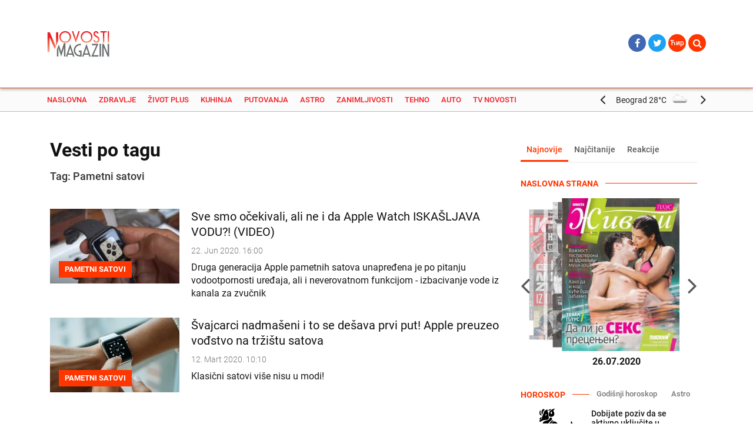

--- FILE ---
content_type: text/html; charset=UTF-8
request_url: https://dev.adminmagazin.novosti.rs/sr/vest-po-tagu/pametni-satovi/75380
body_size: 13073
content:
<!DOCTYPE html>
<html lang="en">
    <head>
	<title>Magazin Novosti</title>

	<meta charset="utf-8">
	<meta name="viewport" content="width=device-width, initial-scale=1, shrink-to-fit=no, user-scalable=no, maximum-scale=1">

	<meta http-equiv="x-ua-compatible" content="ie=edge">

	<meta name="lang" content="sr">

    <meta name="description" content="Portal za savremene žene i muškarce – Najvažnije vesti iz zdravlja, porodice, horoskopa, putovanja, automobilizma, kuvanja, ljubavi, seksa – www.magazin.novosti.rs">
    <meta name="keywords" content="magazin,novosti,magazin novosti,savremena žena,savremen muškarac,magazin.novosti,zdravlje,život plus,kuhinja,putovanja,astro,zanimljivosti,tehno,auto,kalibar,misterije,proročanstva,sudbine,ruski travar,horoskop,fitnes,dijeta,prirodna medicina,letovanje,tv novosti,porodica,stil poznatih,ljubimci,priroda,destinacije,numerologija,oldtajmeri,moda,lepota">

	<meta property="og:url"                content="https://dev.adminmagazin.novosti.rs/sr/vest-po-tagu/pametni-satovi/75380" />
	<meta property="og:site_name"          content="Vecernje Novosti Online" />
	<meta property="og:type"               content="article" />
	<meta property="og:title"              content="" />
	<meta property="og:description"        content="" />
	<meta property="og:image"              content="" />

	
    <!-- twitter share -->
    <meta name="twitter:card"        content="summary_large_image">
    <meta name="twitter:site"        content="@Novostionline">
    <meta name="twitter:creator"     content="@Novostionline">
    <meta name="twitter:title"       content="">
    <meta name="twitter:description" content="">
    <meta name="twitter:image"       content="">
    <!-- twitter share end -->

    <link rel="canonical" href="https://dev.adminmagazin.novosti.rs/sr/vest-po-tagu/pametni-satovi/75380">

	<link rel="apple-touch-icon" sizes="57x57" href="/favicon/apple-icon-57x57.png">
	<link rel="apple-touch-icon" sizes="60x60" href="/favicon/apple-icon-60x60.png">
	<link rel="apple-touch-icon" sizes="72x72" href="/favicon/apple-icon-72x72.png">
	<link rel="apple-touch-icon" sizes="76x76" href="/favicon/apple-icon-76x76.png">
	<link rel="apple-touch-icon" sizes="114x114" href="/favicon/apple-icon-114x114.png">
	<link rel="apple-touch-icon" sizes="120x120" href="/favicon/apple-icon-120x120.png">
	<link rel="apple-touch-icon" sizes="144x144" href="/favicon/apple-icon-144x144.png">
	<link rel="apple-touch-icon" sizes="152x152" href="/favicon/apple-icon-152x152.png">
	<link rel="apple-touch-icon" sizes="180x180" href="/favicon/apple-icon-180x180.png">
	<link rel="icon" type="image/png" sizes="192x192"  href="/favicon/android-icon-192x192.png">
	<link rel="icon" type="image/png" sizes="32x32" href="/favicon/favicon-32x32.png">
	<link rel="icon" type="image/png" sizes="96x96" href="/favicon/favicon-96x96.png">
	<link rel="icon" type="image/png" sizes="16x16" href="/favicon/favicon-16x16.png">
	<link rel="manifest" href="/favicon/manifest.json">
	<meta name="msapplication-TileColor" content="#ffffff">
	<meta name="msapplication-TileImage" content="favicon/ms-icon-144x144.png">
	<meta name="theme-color" content="#ffffff">

	<!-- Font -->
<!--	<link href="https://fonts.googleapis.com/css?family=Roboto+Condensed:300,300i,400,400i,700,700i|Roboto:100,100i,300,300i,400,400i,500,500i,700,700i,900,900i&amp;subset=cyrillic,cyrillic-ext,latin-ext" rel="stylesheet">-->
    <link rel="stylesheet" href="/css/font-roboto.css">

<!--	<link rel="stylesheet" href="https://unpkg.com/flickity@2.0/dist/flickity.min.css">-->
	<link rel="stylesheet" href="/css/flickity.min.css">

	<link rel="stylesheet" href="/css/remodal.css">
	<link rel="stylesheet" href="/css/remodal-default-theme.css">
	<link rel="stylesheet" href="/css/swiper.css">
	<style>
		.remodal-bg.with-red-theme.remodal-is-opening,
		.remodal-bg.with-red-theme.remodal-is-opened {
		filter: none;
		}

		.remodal-overlay.with-red-theme {
		background-color: #f44336;
		}

		.remodal.with-red-theme {
		background: #fff;
		}
	</style>

	<!-- CSS -->
    <link rel="stylesheet" href="/css/bootstrap.css">
    <link rel="stylesheet" href="/css/custom-icons.css">
    <link rel="stylesheet" href="/css/colorbox/colorbox_main.css">
    <link rel="stylesheet" href="/css/font-awesome.min.css">
    <link rel="stylesheet" href="/css/toastr.min.css">
    <link rel="stylesheet" href="/css/alertify.min.css">
    <link rel="stylesheet" href="/themed/pixel_admin/css/bs3datetimepicker/bootstrap-datetimepicker.min.css">
    <link rel="stylesheet" href="/themed/pixel_admin/css/select2.min.css">
    <link rel="stylesheet" href="/css/tooltipster.bundle.min.css">
	<link rel="stylesheet" href="/css/tooltipster-sideTip-shadow.min.css">
    <link rel="stylesheet" href="/css/bane.css">
    <link rel="stylesheet" href="/css/jquery.mmenu.all.css">
	<link rel="stylesheet" href="/css/lightslider.css">
    <link rel="stylesheet" href="/css/fotorama.css">
    <link rel="stylesheet" href="/css/main.css">

<!--    <script src="https://ajax.googleapis.com/ajax/libs/jquery/3.0.0/jquery.min.js" integrity="sha384-THPy051/pYDQGanwU6poAc/hOdQxjnOEXzbT+OuUAFqNqFjL+4IGLBgCJC3ZOShY" crossorigin="anonymous"></script>-->

    <script src="/js/jquery.min.js"></script>
    <script src="/js/jquery.lazyloadtxt.min.js"></script>
    <script charset="UTF-8" src="https://s-eu-1.pushpushgo.com/js/5f0d755834e690d9ad5865aa.js" async="async"></script>

    <!--Aklamator head -->
    <link rel="dns-prefetch" href="https://c.aklamator.com" />
    <script>var aklawidgets = ['FzuwVOe'];</script>
    <script async src="https://s.aklamator.com/i/w.js"></script>


	
    <!-- Global site + subdomains tag (gtag.js) - Google Analytics -->
    <script async src="https://www.googletagmanager.com/gtag/js?id=UA-1718167-1"></script>
    <script>
        window.dataLayer = window.dataLayer || [];
        function gtag(){dataLayer.push(arguments);}
        gtag('js', new Date());

        gtag('config', 'UA-1718167-1');
    </script>
</head>
    <body>
    <div id="site-wrapper">
        
<header class="main-header">
	<div class="top-header">
		<div class="container" style="position: relative;">
		<div class="col-xs-2 col-sm-2 col-md-2">
    <div class="row">	
		<div class="logo pull-left">
				<a href="/" class="logo-lg"><img src="/img/magazin-novosti-logo-new-cut.svg"></a>
                <!-- <a href="/" class="logo-sm"><img src="/img/magazin-novosti-logo-vertical.svg"></a> -->
				</div>
				</div>
				</div>
				<div class="col-xs-offset-2 col-xs-7 col-sm-offset-2 col-sm-7 col-md-offset-0 col-md-8">
    <div class="row">
								</div>
					</div>
					<div class="col-md-2 header-button-group">
            <div class="row">
				<ul class="social-networks">
				<li>	<a href="https://www.facebook.com/novostionline/" target="_blank" class="fb"><i class="fa fa-facebook"></i></a></li>
				<li>	<a href="https://twitter.com/novostionline" target="_blank" class="tw"><i class="fa fa-twitter"></i></a></li>
					
					<li class="dropdown dropdown-lang">
										<a href="/scc/vest-po-tagu/pametni-satovi/75380">Ћир </a>
									</li>
				<li class="dropdown dropdown-search">
					<a href="#" class="dropdown-toggle" data-toggle="dropdown"><i class="fa fa-search"></i> <!--<i class="fa fa-angle-down"></i>--></a>
					<div class="dropdown-menu dropdown-menu-search" role="menu">
						<form action="/search/index" class="HeaderSearch" accept-charset="utf-8">
							<div class="search">
								<input id="SearchKeyword" type="text" class="search-input" placeholder="Pretraga">
								<button class="btn-search" type="submit"><i class="fa fa-angle-right"></i></button>
							</div>
						</form>
					</div>
				</li>
</ul>
				</div>
				</div>
			<a href="#main-nav" class="hamburger-menu">
        		<div class="menu-bar"></div>
    		</a>
		</div>
	</div>	
	<!--div data-spy="affix" data-offset-top="96"-->
	<div class="navbar navbar-bt">
		<div class="container nav-container">
		<nav id="main-nav">
			<ul class="nav navbar-nav primary-nav">
				<li class="search_phone">
						<form action="/search/index" class="HeaderSearch" accept-charset="utf-8">
							<div class="search">
								<input id="SearchKeywordPhone" type="text" class="search-input" placeholder="Pretraga">
								<button class="btn-search" type="submit"><i class="fa fa-search"></i></button>
							</div>
						</form>
				</li>
											<li class="bg-menu-red-hover"><a href="/">Naslovna</a></li>
											<li class="sub-menu-parent bg-menu-green-hover ">
								<a href="/sr/zdravlje/vesti/1019">Zdravlje</a>
								<div class="sub-menu bg-menu-green">
									<div class="container">
										<ul class="nav navbar-nav secondary-nav">
										<li><a href="/sr/zdravlje/vesti/vesti/1020" class="">Vesti</a></li><li><a href="/sr/zdravlje/saveti/vesti/1021" class="">Saveti</a></li><li><a href="/sr/zdravlje/fitnes/vesti/1022" class="">Fitnes</a></li><li><a href="/sr/zdravlje/prirodna-medicina/vesti/1023" class="">Prirodna medicina</a></li><li><a href="/sr/zdravlje/ruski-travar/vesti/1024" class="">Ruski travar</a></li>										</ul>
									</div>
								</div>
							</li>
											<li class="sub-menu-parent bg-menu-pink-hover ">
								<a href="/sr/zivot-plus/vesti/1025">Život plus</a>
								<div class="sub-menu bg-menu-pink">
									<div class="container">
										<ul class="nav navbar-nav secondary-nav">
										<li><a href="/sr/zivot-plus/moda-i-lepota/vesti/1026" class="">Moda i lepota</a></li><li><a href="/sr/zivot-plus/porodica/vesti/1027" class="">Porodica</a></li><li><a href="/sr/zivot-plus/ljubav-i-seks/vesti/1028" class="">Ljubav i seks</a></li><li><a href="/sr/zivot-plus/zenske-price/vesti/1029" class="">Ženske priče</a></li><li><a href="/sr/zivot-plus/stil-poznatih/vesti/1030" class="">Stil poznatih</a></li><li><a href="/sr/zivot-plus/moj-dom/vesti/1031" class="">Moj dom</a></li><li><a href="/sr/zivot-plus/ljubimci/vesti/1032" class="">Ljubimci</a></li><li><a href="/sr/zivot-plus/kalibar/vesti/1033" class="">Kalibar</a></li><li><a href="/sr/zivot-plus/priroda/vesti/1034" class="">Priroda</a></li><li><a href="/sr/zivot-plus/65+/vesti/1035" class="">65+</a></li>										</ul>
									</div>
								</div>
							</li>
											<li class="sub-menu-parent bg-menu-orange-hover ">
								<a href="/sr/kuhinja/vesti/1036">Kuhinja</a>
								<div class="sub-menu bg-menu-orange">
									<div class="container">
										<ul class="nav navbar-nav secondary-nav">
										<li><a href="/sr/kuhinja/recepti/vesti/1037" class="">Recepti</a></li><li><a href="/sr/kuhinja/tajne/vesti/1039" class="">Tajne</a></li><li><a href="/sr/kuhinja/dijeta/vesti/1040" class="">Dijeta</a></li>										</ul>
									</div>
								</div>
							</li>
											<li class="sub-menu-parent bg-menu-cornflowerblue-hover ">
								<a href="/sr/putovanja/vesti/1041">Putovanja</a>
								<div class="sub-menu bg-menu-cornflowerblue">
									<div class="container">
										<ul class="nav navbar-nav secondary-nav">
										<li><a href="/sr/putovanja/vesti/vesti/1042" class="">Vesti</a></li><li><a href="/sr/putovanja/saveti/vesti/1043" class="">Saveti</a></li><li><a href="/sr/putovanja/letovanje/vesti/1044" class="">Letovanje</a></li><li><a href="/sr/putovanja/destinacije/vesti/1046" class="">Destinacije</a></li>										</ul>
									</div>
								</div>
							</li>
											<li class="sub-menu-parent bg-menu-purple-2-hover ">
								<a href="/sr/astro/vesti/1047">Astro</a>
								<div class="sub-menu bg-menu-purple-2">
									<div class="container">
										<ul class="nav navbar-nav secondary-nav">
										<li><a href="/sr/astro/horoskop/vesti/1048" class="">Horoskop</a></li><li><a href="/sr/astro/prorocanstva/vesti/1074" class="">Proročanstva</a></li><li><a href="/sr/astro/numerologija/vesti/1050" class="">Numerologija</a></li>										</ul>
									</div>
								</div>
							</li>
											<li class="sub-menu-parent bg-menu-indigo-hover ">
								<a href="/sr/zanimljivosti/vesti/1051">Zanimljivosti</a>
								<div class="sub-menu bg-menu-indigo">
									<div class="container">
										<ul class="nav navbar-nav secondary-nav">
										<li><a href="/sr/zanimljivosti/vesti/vesti/1052" class="">Vesti</a></li><li><a href="/sr/zanimljivosti/sudbine/vesti/1054" class="">Sudbine</a></li><li><a href="/sr/zanimljivosti/misterije/vesti/1053" class="">Misterije</a></li>										</ul>
									</div>
								</div>
							</li>
											<li class="sub-menu-parent bg-menu-cornflowerblue-hover ">
								<a href="/sr/tehno/vesti/1055">Tehno</a>
								<div class="sub-menu bg-menu-cornflowerblue">
									<div class="container">
										<ul class="nav navbar-nav secondary-nav">
										<li><a href="/sr/tehno/vesti/vesti/1056" class="">Vesti</a></li><li><a href="/sr/tehno/noviteti/vesti/1057" class="">Noviteti</a></li><li><a href="/sr/tehno/saveti/vesti/1058" class="">Saveti</a></li><li><a href="/sr/tehno/mobilni/vesti/1059" class="">Mobilni</a></li><li><a href="/sr/tehno/igrice/vesti/1060" class="">Igrice</a></li><li><a href="/sr/tehno/mreze/vesti/1061" class="">Mreže</a></li>										</ul>
									</div>
								</div>
							</li>
											<li class="sub-menu-parent bg-menu-gray-blue-hover ">
								<a href="/sr/auto/vesti/1062">Auto</a>
								<div class="sub-menu bg-menu-gray-blue">
									<div class="container">
										<ul class="nav navbar-nav secondary-nav">
										<li><a href="/sr/auto/vesti/vesti/1063" class="">Vesti</a></li><li><a href="/sr/auto/saveti/vesti/1064" class="">Saveti</a></li><li><a href="/sr/auto/noviteti/vesti/1065" class="">Noviteti</a></li><li><a href="/sr/auto/oldtajmeri/vesti/1066" class="">Oldtajmeri</a></li>										</ul>
									</div>
								</div>
							</li>
											<li class="sub-menu-parent bg-menu-red-hover ">
								<a href="/sr/tv-novosti/vesti/1067">TV Novosti</a>
								<div class="sub-menu bg-menu-red">
									<div class="container">
										<ul class="nav navbar-nav secondary-nav">
										<li><a href="/sr/tv-novosti/tv-program/vesti/1068" class="">TV program</a></li><li><a href="/sr/tv-novosti/tv-zvezde/vesti/1069" class="">TV zvezde</a></li><li><a href="/sr/tv-novosti/filmovi/vesti/1071" class="">Filmovi</a></li><li><a href="/sr/tv-novosti/serije/vesti/1072" class="">Serije</a></li>										</ul>
									</div>
								</div>
							</li>
											<!-- <ul class="nav navbar-nav primary-nav options-nav">
				<li class="dropdown dropdown-mozzart">
					<a href="#" class="dropdown-toggle" data-toggle="dropdown"><img src="/img/mozzart-logo-header.png"></a>
					<ul class="dropdown-menu dropdown-menu-mozzart" role="menu">
						<li>
							<a href="https://www.mozzartbet.com/" target="_blank">
								Igraj Online								<img src="/img/mozzart-bet.png">
							</a>
						</li>
						<li>
							<a href="http://www.mozzartsport.com/" target="_blank" class="mozzart-sport">
								Najnovije sportkse vesti								<img src="/img/mozzart-sport.png">
							</a>
						</li>
					</ul>
				</li>
				</ul> -->
                <li class="weather-header">
                    <ul class="swiper-container weather-swiper-container">
                        <div class="swiper-wrapper">
                                                                <li class="swiper-slide">
                                    	<a href="/sr/vremenska-prognoza">
	                                        <div class="weather-group"><p>Beograd</p>
	                                            <div class="">28<span>°C</span></div>
	                                            <img class="img-responsive" src="https://openweathermap.org/img/w/03d.png">
	                                        </div>
	                                    </a>
                                    </li>
                                                                <li class="swiper-slide">
                                    	<a href="/sr/vremenska-prognoza">
	                                        <div class="weather-group"><p>Novi Sad</p>
	                                            <div class="">29<span>°C</span></div>
	                                            <img class="img-responsive" src="https://openweathermap.org/img/w/03d.png">
	                                        </div>
	                                    </a>
                                    </li>
                                                                <li class="swiper-slide">
                                    	<a href="/sr/vremenska-prognoza">
	                                        <div class="weather-group"><p>Niš</p>
	                                            <div class="">29<span>°C</span></div>
	                                            <img class="img-responsive" src="https://openweathermap.org/img/w/02d.png">
	                                        </div>
	                                    </a>
                                    </li>
                                                                <li class="swiper-slide">
                                    	<a href="/sr/vremenska-prognoza">
	                                        <div class="weather-group"><p>Kragujevac</p>
	                                            <div class="">29<span>°C</span></div>
	                                            <img class="img-responsive" src="https://openweathermap.org/img/w/03d.png">
	                                        </div>
	                                    </a>
                                    </li>
                                                                <li class="swiper-slide">
                                    	<a href="/sr/vremenska-prognoza">
	                                        <div class="weather-group"><p>Subotica</p>
	                                            <div class="">29<span>°C</span></div>
	                                            <img class="img-responsive" src="https://openweathermap.org/img/w/01d.png">
	                                        </div>
	                                    </a>
                                    </li>
                            
                        </div>
                        <div class="swiper-group weather-nav">
                            <div class="swiper-button-prev sidebar-swiper-button-prev4"><i class="fa fa-angle-left" aria-hidden="true"></i>
                            </div>
                            <div class="swiper-button-next sidebar-swiper-button-next4"><i class="fa fa-angle-right" aria-hidden="true"></i>
                            </div>
                        </div>
                    </ul>
                </li>
				<li class="lang-switcher language_phone">
					<span>Odaberi pismo</span>
				</li>
				<li>
					<a href="#" class="language_phone" >Ћирилица</a>
					<ul class="language_phone_submenu">
						<li><a href="/scc/vest-po-tagu/pametni-satovi/75380">Ћирилица</a></li>
						<li><a href="/sr/vest-po-tagu/pametni-satovi/75380">Latinica</a></li>
					</ul>
				</li>
				<!-- <li class="account_phone">
					<span>Moj nalog</span>
				</li> -->
				<!-- <li>
					<a href="#modal-login" onclick="location.href='#modal-login';" class="account_phone" >Prijava</a>
					<ul class="account_phone_submenu">
						<li><a href="#">Profil</a></li>
						<li><a href="#">Odjava</a></li>
					</ul>
				</li> -->
				
			</ul>
			<!-- <ul class="nav navbar-nav primary-nav options-nav">
				<li class="dropdown dropdown-user">
										<a href="#modal-login" onclick="location.href='#modal-login';"><i class="icon nico-user_icon"></i></a>
					
				
				</li>
			</ul> -->
			
		</nav>
		</div>
	</div>


    <!-- Facebook Pixel Code -->
    <script>
        !function(f,b,e,v,n,t,s)
        {if(f.fbq)return;n=f.fbq=function(){n.callMethod?
            n.callMethod.apply(n,arguments):n.queue.push(arguments)};
            if(!f._fbq)f._fbq=n;n.push=n;n.loaded=!0;n.version='2.0';
            n.queue=[];t=b.createElement(e);t.async=!0;
            t.src=v;s=b.getElementsByTagName(e)[0];
            s.parentNode.insertBefore(t,s)}(window,document,'script',
            'https://connect.facebook.net/en_US/fbevents.js');
        fbq('init', '1957569644542500');
        fbq('track', 'PageView');
    </script>
    <noscript>
        <img height="1" width="1"
             src="https://www.facebook.com/tr?id=1957569644542500&ev=PageView
&noscript=1"/>
    </noscript>
    <!-- End Facebook Pixel Code -->


</header>

<script type="text/javascript">
    $(document).ready(function() {
        var MySwiper4 = new Swiper('.weather-swiper-container', {
            nextButton: '.sidebar-swiper-button-next4',
            prevButton: '.sidebar-swiper-button-prev4',
            spaceBetween: 20,
        	centeredSlides: true,
        	slidesPerView: 1,
	        loop: true,
	        slideToClickedSlide: true,
        });
    });
</script>        <div class="main">
                        <section class="container">
                <div id="main-content">

    <header>
        <h1 itemprop="headline" class="headline h1 dark-gray">Vesti po tagu</h1>
    </header>

    <section class="section">
                    <div class="row">
                <div class="col-md-6">
                    <h4>Tag: Pametni satovi</h4>
                </div>
            </div>
            </section>

            <section class="section"><!-- section template 5 -->
        <div class="row">
            <div class="col-md-12 tag-news">
                                    <article data-id="1377204" data-publish="2020-06-22 16:00:37">
                        <a href="/sr/vest/sve-smo-ocekivali-ali-ne-i-da-apple-watch-iskasljava-vodu-video/1377204">
                            <figure class="pull-left media-img">
                                <img src="/cache/images/a/d/d/6/6/add66a5d3fb1c6ac45ad9c3d76a0b2e607249522.jpg" alt="1592743840_apple-watch.png" class="img-responsive" height="127" width="220"/>                                                                    <div class="entry-content">
                                        <span class="stand-out stand-out-n stand-out-red">PAMETNI SATOVI</span>
                                    </div>
                                                            </figure>
                            <div class="entry-summary">
                                                                    <h3 class="h3">Sve smo očekivali, ali ne i da Apple Watch ISKAŠLJAVA VODU?! (VIDEO)</h3>
                                                                                                    <time class="published" datetime="2020-06-22 16:00:37">22. Jun 2020. 16:00</time>
                                                                <p>Druga generacija Apple pametnih satova unapređena je po pitanju vodootpornosti uređaja, ali i neverovatnom funkcijom - izbacivanje vode iz kanala za zvučnik
</p>
                            </div>
                            <div class="clearfix"></div>
                        </a>
                    </article>
                                    <article data-id="1373695" data-publish="2020-03-12 10:10:03">
                        <a href="/sr/vest/apple-sisa-svajcarsku-apple-watch-prodavaniji-od-svajcaraca/1373695">
                            <figure class="pull-left media-img">
                                <img src="/cache/images/f/1/6/1/d/f161d4e9db32d5d0196cd0191c65618f39fa5ee4.jpg" alt="smart-watch.png" class="img-responsive" height="127" width="220"/>                                                                    <div class="entry-content">
                                        <span class="stand-out stand-out-n stand-out-red">PAMETNI SATOVI</span>
                                    </div>
                                                            </figure>
                            <div class="entry-summary">
                                                                    <h3 class="h3">Švajcarci nadmašeni i to se dešava prvi put! Apple preuzeo vođstvo na tržištu satova</h3>
                                                                                                    <time class="published" datetime="2020-03-12 10:10:03">12. Mart 2020. 10:10</time>
                                                                <p>Klasični satovi više nisu u modi!</p>
                            </div>
                            <div class="clearfix"></div>
                        </a>
                    </article>
                            </div>
        </div>
        </section>

        
    </div>                                <!-- SIDEBAR SECTION -->
                
<aside id="sidebar">
	<div class="aside-box main-tabs">
    <!-- Nav tabs -->
    <ul class="nav nav-tabs">
        <li class="active"><a href="#tab-newest" data-toggle="tab">Najnovije</a></li>
        <li><a href="#tab-most-read" data-toggle="tab">Najčitanije</a></li>
        <li><a href="#tab-most-comment" data-toggle="tab">Reakcije </a></li>
    </ul>

    <!-- Tab panes -->
    <div class="tab-content">
                            </div>

</div>


<script type="text/javascript" src="/js/jquery.bootstrap.newsbox.min.js"></script>

<script type="text/javascript">
    $(function () {
        if ($('ul.news_ticker_wrap').find('li.news-item').length > 5) {
            $("ul.news_ticker_wrap").bootstrapNews({
                newsPerPage: 5,
                navigation: true,
                autoplay: true,
                direction: 'up', // up or down
                animationSpeed: 'normal',
                newsTickerInterval: 4000, //4 secs
                pauseOnHover: true,
                onStop: null,
                onPause: null,
                onReset: null,
                onPrev: null,
                onNext: null,
                onToDo: null
            });
        }
    });
</script>

<div class="aside-box naslovna">
    <div class="category-title category-title-red">
        <h4><span>Naslovna strana</span></h4>
    </div>
            <div class="hub-slider">

        <div class="hub-slider-slides">
            <ul>
                                    <li>
                        <a href="https://dev.adminmagazin.novosti.rs/upload/Newspaper/Image/2020_07/1595517333_ZP0726_01-page-001.jpg" target="_blank">
                            <img src="/cache/images/0/f/8/e/2/0f8e2645986ab5363283caaedbc97c35e25d7cff.jpg" alt="1595517333_ZP0726_01-page-001.jpg"/>                        </a>
                        <p>26.07.2020</p>
                    </li>
                                     <li>
                        <a href="https://dev.adminmagazin.novosti.rs/upload/Newspaper/Image/2020_07/1595363058_1-page-001.jpg" target="_blank">
                            <img src="/cache/images/9/9/2/0/3/99203367fb1fa4c553d707fde9ef881ccf2465ab.jpg" alt="1595363058_1-page-001.jpg"/>                        </a>
                        <p>25.07.2020</p>
                    </li>
                                     <li>
                        <a href="https://dev.adminmagazin.novosti.rs/upload/Newspaper/Image/2020_07/1595530063_VN0724_01_SR-page-001.jpg" target="_blank">
                            <img src="/cache/images/1/0/f/6/2/10f62f17a25db41028786dedaa992e204aadcf48.jpg" alt="1595530063_VN0724_01_SR-page-001.jpg"/>                        </a>
                        <p>24.07.2020</p>
                    </li>
                                     <li>
                        <a href="https://dev.adminmagazin.novosti.rs/upload/Newspaper/Image/2020_07/1594793634_kalibar-jul.jpg" target="_blank">
                            <img src="/cache/images/c/0/c/a/5/c0ca501653262037e6486bddbab44003a474164a.jpg" alt="1594793634_kalibar-jul.jpg"/>                        </a>
                        <p>15.07.2020</p>
                    </li>
                                     <li>
                        <a href="https://dev.adminmagazin.novosti.rs/upload/Newspaper/Image/2020_07/1594647645_Trece-oko-799.jpg" target="_blank">
                            <img src="/cache/images/7/5/3/b/0/753b04819a52edf8f5c7a25e4bdf039e3fd5fc0f.jpg" alt="1594647645_Trece-oko-799.jpg"/>                        </a>
                        <p>14.07.2020</p>
                    </li>
                                     <li>
                        <a href="https://dev.adminmagazin.novosti.rs/upload/Newspaper/Image/2020_06/1593512500_ENIGMA-2454.jpg" target="_blank">
                            <img src="/cache/images/6/f/0/2/3/6f0233afead5dd2780ff35ea4d3505943ad128a5.jpg" alt="1593512500_ENIGMA-2454.jpg"/>                        </a>
                        <p>01.07.2020</p>
                    </li>
                                     <li>
                        <a href="https://dev.adminmagazin.novosti.rs/upload/Newspaper/Image/2020_07/1593688144_LITIJE---FINAL---KORICE---V2.jpg" target="_blank">
                            <img src="/cache/images/e/a/3/8/0/ea380a1c9798ab9b1d1a1049d1705afd060d7de7.jpg" alt="1593688144_LITIJE---FINAL---KORICE---V2.jpg"/>                        </a>
                        <p>01.07.2020</p>
                    </li>
                                     <li>
                        <a href="https://dev.adminmagazin.novosti.rs/upload/Newspaper/Image/2020_06/13_01.jpg" target="_blank">
                            <img src="/cache/images/0/0/9/f/1/009f1a4f6e939f4d51fdcdd12db7d11a804e5afd.jpg" alt="13_01.jpg"/>                        </a>
                        <p>10.06.2020</p>
                    </li>
                             </ul>
        </div>

        <div class="hub-slider-controls">
        <span class="hub-slider-arrow hub-slider-arrow_next fa fa-angle-right"></span>
        <span class="hub-slider-arrow hub-slider-arrow_prev fa fa-angle-left"></span>
        </div>

    </div>
</div>

<script type="text/javascript">
        $(function () {

$('.hub-slider-slides ul').hubSlider({
    selector: $('li'),
    button: {
        next: $('.hub-slider-arrow_next'),
        prev: $('.hub-slider-arrow_prev')
    },
    transition: '0.7s',
    startOffset: 30,
    auto: false,
    time: 2 // secondly
});

        })
    </script><div class="aside-box">
    <div class="category-title category-title-red">
        <a href="/sr/horoskop/dnevni">
            <h4>
                <span>
                    Horoskop                </span>
            </h4>
        </a>
        <div class="category-nav-area">
            <ul class="nav category-nav pull-right">
                <li>
                    <a href="/sr/horoskop/godisnji">
                        Godišnji horoskop                    </a>
                </li>
                <li>
                                                            <a href="/sr/astro/vesti/1047">
                        Astro                    </a>
                </li>
            </ul>
        </div>
    </div>
   
        <div class="swiper-container zodiac-swiper-container">
        <div class="swiper-wrapper">
            <div class="swiper-slide">
                <div class="zodiac-item">
                    <a href="/sr/horoskop/dnevni#Aries">
                        <i class="zodiac zodiac-ic_zodiac-aries"></i>
                        <p> <p>Dobijate poziv da se aktivno uključite u projekte koji se razvijaju u vašem...</p>
                    </a>
                </div>
            </div>
            <div class="swiper-slide">
                <div class="zodiac-item">
                    <a href="/sr/horoskop/dnevni#Taurus">
                        <i class="zodiac zodiac-ic_zodiac-taurus"></i>
                        <p> <p>Upetljali ste se u začarani krug. Rešenje vam se nalazi ispred nosa, ali vi se...</p>
                    </a>
                </div>
            </div>
            <div class="swiper-slide">
                <div class="zodiac-item">
                    <a href="/sr/horoskop/dnevni#Gemini">
                        <i class="zodiac zodiac-ic_zodiac-gemini"></i>
                        <p> <p>Niste dobili očekivani odgovor u vezi s poslom koji vas je veoma zaintrigirao....</p>
                    </a>
                </div>
            </div>
            <div class="swiper-slide">
                <div class="zodiac-item">
                    <a href="/sr/horoskop/dnevni#Cancer">
                        <i class="zodiac zodiac-ic_zodiac-cancer"></i>
                        <p> <p>Osećate da ste profesionalno veoma cenjeni, a danas stiže i mala potvrda za to....</p>
                    </a>
                </div>
            </div>
            <div class="swiper-slide">
                <div class="zodiac-item">
                    <a href="/sr/horoskop/dnevni#Leo">
                        <i class="zodiac zodiac-ic_zodiac-leo"></i>
                        <p> <p>Ukoliko imate problematične odnose u radnom okruženju, ovaj dan vam donosi pravo...</p>
                    </a>
                </div>
            </div>
            <div class="swiper-slide">
                <div class="zodiac-item">
                    <a href="/sr/horoskop/dnevni#Virgo">
                        <i class="zodiac zodiac-ic_zodiac-virgo"></i>
                        <p> <p>Dan nije povoljan za pokretanje novih poslova jer slede neočekivani preokreti i...</p>
                    </a>
                </div>
            </div>
            <div class="swiper-slide">
                <div class="zodiac-item">
                    <a href="/sr/horoskop/dnevni#Libra">
                        <i class="zodiac zodiac-ic_zodiac-libra"></i>
                        <p> <p>Neplanirani troškovi vas izbacuju iz ravnoteže. Ne razumete zbog čega, iako ste...</p>
                    </a>
                </div>
            </div>
            <div class="swiper-slide">
                <div class="zodiac-item">
                    <a href="/sr/horoskop/dnevni#Scorpio">
                        <i class="zodiac zodiac-ic_zodiac-scorpio"></i>
                        <p> <p>Ne dozvolite da vas pad koncentracije izoluje iz okruženja u kome ste veoma...</p>
                    </a>
                </div>
            </div>
            <div class="swiper-slide">
                <div class="zodiac-item">
                    <a href="/sr/horoskop/dnevni#Sagittarius">
                        <i class="zodiac zodiac-ic_zodiac-sagittarius"></i>
                        <p> <p>Danas budite na velikom oprezu. Određene informacije ne dopiru na pravi način do...</p>
                    </a>
                </div>
            </div>
            <div class="swiper-slide">
                <div class="zodiac-item">
                    <a href="/sr/horoskop/dnevni#Capricorn">
                        <i class="zodiac zodiac-ic_zodiac-capricorn"></i>
                        <p> <p>Previše značaja dajete tome šta će ko da kaže. Trenutno je u centru pažnje ljutnja...</p>
                    </a>
                </div>
            </div>
            <div class="swiper-slide">
                <div class="zodiac-item">
                    <a href="/sr/horoskop/dnevni#Aquarius">
                        <i class="zodiac zodiac-ic_zodiac-aquarius"></i>
                        <p> <p>Angažovani ste na više strana. Bez obzira na to što naporno radite vi u tome i...</p>
                    </a>
                </div>
            </div>
            <div class="swiper-slide">
                <div class="zodiac-item">
                    <a href="/sr/horoskop/dnevni#Pisces">
                        <i class="zodiac zodiac-ic_zodiac-pisces"></i>
                        <p> <p>Smeta vam to što ste svoju okolinu naučili da ste vi inicijator svega. Raspoloženje...</p>
                    </a>
                </div>
            </div>
        </div>

    </div>
    <div class="swiper-group zodiac-nav">
        <div class="swiper-button-prev sidebar-swiper-button-prev1">
            <i class="fa fa-angle-left" aria-hidden="true"></i>
        </div>
        <div class="swiper-button-next sidebar-swiper-button-next1">
            <i class="fa fa-angle-right" aria-hidden="true"></i>
        </div>
    </div>
</div>



<script type="text/javascript">
    $(document).ready(function () {
        var MySwiper2 = new Swiper('.zodiac-swiper-container', {
            nextButton: '.sidebar-swiper-button-next1',
            prevButton: '.sidebar-swiper-button-prev1',
            spaceBetween: 20,
            centeredSlides: true,
            slidesPerView: 1,
            loop: true,
            slideToClickedSlide: true,
              // Responsive breakpoints
             breakpoints: {
            // when window width is <= 768px
            768: {
            slidesPerView: 3,
            spaceBetween: 10
            },
            // when window width is <= 480px
            480: {
            slidesPerView: 1,
            spaceBetween: 10
            }
            }
        });
    });
</script>            <div id="sidebar_weather_place_reserve"></div>
                        <div id="sidebar_exchange_rate_place_reserve"></div>
            
	
	
	
</aside><!-- /#sidebar -->


            </section>
        </div>
        <!-- SIDEBAR SECTION -->
        <footer>
	<div class="container">
		<div class="row">
			<!-- <div class="col-md-3 logo">
				<a href="/"><img src="/img/logo-nov-online.png"></a>
			</div> -->
			<div class="col-md-12 companies">
				<ul class="nav">
					<!-- <li><a href="http://www.novosti.rs/"><img src="/img/companies/novosti.png" alt="Novosti kompanija"></a></li> -->
					<li>
						<a href="http://www.kalibar.rs/" target="_blank">
							<img src="/img/companies-footer/kalibar_grayscale.svg" alt="Kalibar">
							<img src="/img/companies-footer/kalibar.svg" alt="Kalibar">
						</a>
					</li>
					<li>
						<a href="http://www.zov.rs/" target="_blank">
							<img src="/img/companies-footer/zov_grayscale.svg" alt="Zov">
							<img src="/img/companies-footer/zov.svg" alt="Zov">
						</a>
					</li>
					<li>
						<a href="http://www.tip.rs/" target="_blank">
							<img src="/img/companies-footer/tip_grayscale.svg" alt="Tip">
							<img src="/img/companies-footer/tip.svg" alt="Tip">
						</a>
					</li>
					<li>
						<a href="http://www.biljeizdravlje.rs/" target="_blank">
							<img src="/img/companies-footer/bilje-zdravlje_grayscale.svg" alt="Bilje i Zdravlje">
							<img src="/img/companies-footer/bilje-zdravlje.svg" alt="Bilje i Zdravlje">
						</a>
					</li>
					<li>
						<a href="http://www.treceoko.rs/" target="_blank">
							<img src="/img/companies-footer/treceoko_grayscale.svg" alt="Trece Oko">
							<img src="/img/companies-footer/treceoko.svg" alt="Trece Oko">
						</a>
					</li>
					<li>
						<a href="http://www.enigma.rs/" target="_blank">
							<img src="/img/companies-footer/enigma_grayscale.svg" alt="Enigma">
							<img src="/img/companies-footer/enigma.svg" alt="Enigma">
						</a>
					</li>
					<li>
						<a href="http://www.novostioglasi.rs/" target="_blank">
							<img src="/img/companies-footer/oglasikolor_grayscale.svg" alt="Novosti oglasi">
							<img src="/img/companies-footer/oglasikolor.svg" alt="Novosti oglasi">
						</a>
					</li>
					<li>
						<a href="http://www.radionovosti.com/" target="_blank">
							<img src="/img/companies-footer/radionovosti_grayscale.svg" alt="Radio Novosti">
							<img src="/img/companies-footer/radionovosti.svg" alt="Radio Novosti">
						</a>
					</li>
					<!-- <li><a class="kalibar" href="http://www.kalibar.rs/" target="_blank"></a></li>
					<li><a class="zov" href="http://www.zov.rs/" target="_blank"></a></li>
					<li><a class="tip" href="http://www.tip.rs/" target="_blank"></a></li>
					<li><a class="biljezdravlje" href="http://www.biljeizdravlje.rs/" target="_blank"></a></li>
					<li><a class="treceoko" href="http://www.treceoko.rs/" target="_blank"></a></li>
					<li><a class="enigma" href="http://www.enigma.rs/" target="_blank"></a></li>
					<li><a class="novostioglasi" href="http://www.novostioglasi.rs/" target="_blank"></a></li>
					<li><a class="radionovosti" href="http://www.radionovosti.com/" target="_blank"></a></li> -->
				</ul>
			</div>
		</div><!-- /.row -->
	</div><!-- /.container -->

	<div class="footer-menu footer-menu-primary">
		<div class="container">

			<div class="row">
				<div class="col-md-12">
					<ul class="nav nav-pills">
					<li><a href="/sr">Naslovna</a></li><li><a href="/sr/zdravlje/vesti/1019">Zdravlje</a></li><li><a href="/sr/zivot-plus/vesti/1025">Život plus</a></li><li><a href="/sr/kuhinja/vesti/1036">Kuhinja</a></li><li><a href="/sr/putovanja/vesti/1041">Putovanja</a></li><li><a href="/sr/astro/vesti/1047">Astro</a></li><li><a href="/sr/zanimljivosti/vesti/1051">Zanimljivosti</a></li><li><a href="/sr/tehno/vesti/1055">Tehno</a></li><li><a href="/sr/auto/vesti/1062">Auto</a></li><li><a href="/sr/tv-novosti/vesti/1067">TV Novosti</a></li>					<li><a href="/sr/video">Video</a></li><li><a href="/sr/foto">Foto</a></li><li><a href="/sr/horoskop/dnevni">Horoskop</a></li>					</ul>
				</div>
			</div><!-- /.row -->
		</div>
	</div>

	<div class="footer-menu footer-menu-secondary">
		<div class="container">
			<div class="row">
				<div class="col-md-12">
					<ul class="nav nav-pills pull-left">
					<li><a href="/sr/strana/impresum/46">O nama</a></li><li><a href="/sr/strana/uslovi-koriscenja/75">Uslovi korišćenja</a></li>					<li><a href="/sr/strana/impresum/46">Impresum</a></li>
					<li><a href="/sr/strana/kontakt/48">Kontakt</a></li>
                    					</ul>
									</div>
			</div><!-- /.row -->
		</div>
	</div>

	<div class="copyright">
		<div class="container">
			<div class="row">
				<div class="col-md-12">
					<!-- <div class="pull-left">Autorska prava © Kompanija Novosti, 2011-2016. Sva prava su zadržana</div> -->
					<div class="pull-left">Sva prava zadržana © Kompanija Novosti 2011-2026</div>
					<div class="pull-right"><span>Developed by:</span><a href="http://www.newtec-solutions.com/en/" target="_blank">Newtec Solutions</a>&amp;<a href="https://www.tnation.eu/" target="_blank">TNation</a></div>
				</div>
			</div><!-- /.row -->
		</div>
	</div>
	<a href="#" class="cd-top">Top</a>
</footer>

<!-- Modal - naslovna strana -->
<div class="remodal" data-remodal-id="modal-naslovna" role="dialog">
	<button data-remodal-action="close" class="remodal-close">×</button>
	
</div>

<!-- Modal - Login -->
<div class="remodal remodal-red" data-remodal-id="modal-login" role="dialog">
	<button data-remodal-action="close" class="remodal-close">×</button>
	<div class="remodal-header">
		<h2>Prijava</h2>
		<p>Unesite korisničko ime i lozinku</p>
	</div>
	<div class="remodal-body">
		<div class="row">
			<div class="col-md-8 col-md-offset-2">
                				<form action="/members/login" role="form" class="form-default" novalidate="novalidate" id="MemberLoginForm" method="post" accept-charset="utf-8"><div style="display:none;"><input type="hidden" name="_method" value="POST"/></div>				<div class="input-group-modal"><input name="data[Member][login_username]" class="" autocomplete="off" type="text" id="MemberLoginUsername"/><span class="highlight"></span><span class="bar"></span><label>Korisničko ime <span class="required-star">*</span></div>				<div class="input-group-modal"><input name="data[Member][login_password]" class="" autocomplete="off" type="password" id="MemberLoginPassword"/><span class="highlight"></span><span class="bar"></span><label>Lozinka <span class="required-star">*</span></div>				<div class="submit">
					<input class="btn btn-default no-radius btn-block" type="submit" value="Prijava">
					<p class="small text-center">U koliko nemate nalog potrebno je da se <a href="#modal-register">registrujete</a></p>
				</div>
				</form>

				<a href="#modal-password-reset">Zaboravili ste lozinku?</a>

			</div>
		</div>
	</div>
</div>

<!-- Modal - password reset -->
<div class="remodal remodal-red" data-remodal-id="modal-password-reset" role="dialog">
    <button data-remodal-action="close" class="remodal-close">×</button>
    <div class="remodal-header">
        <h2>Reset lozinke</h2>
        <p>Unesite vaš email</p>
    </div>
    <div class="remodal-body">
        <div class="row">
            <div class="col-md-8 col-md-offset-2">
								<form action="/members/sendResetLink" role="form" class="form-default" novalidate="novalidate" id="MemberSendResetLinkForm" method="post" accept-charset="utf-8"><div style="display:none;"><input type="hidden" name="_method" value="POST"/></div>				<div class="input-group-modal"><input name="data[Member][reset_email]" class="" type="text" id="MemberResetEmail"/><span class="highlight"></span><span class="bar"></span><label>E-mail <span class="required-star">*</span></div>                <div class="submit">
                    <input class="btn btn-default no-radius btn-block" type="submit" value="Reset lozinke">
                </div>
                </form>
            </div>
        </div>
    </div>
</div>

<!-- Modal - register -->
<div class="remodal remodal-red" data-remodal-id="modal-register" role="dialog">
	<button data-remodal-action="close" class="remodal-close" id="close_register">×</button>
	<div class="remodal-header">
		<h2>Registracija</h2>
		<p>Sva polja označena * su obavezna!</p>
	</div>

	<div class="remodal-body">
		<div class="row">
			<div class="col-md-8 col-md-offset-2">
				<form action="/members/signup" role="form" class="form-default" novalidate="novalidate" id="MemberSignupForm" method="post" accept-charset="utf-8"><div style="display:none;"><input type="hidden" name="_method" value="POST"/></div>				<div class="input-group-modal required"><input name="data[Member][username]" class="" type="text" id="MemberUsername" required="required"/><span class="highlight"></span><span class="bar"></span><span class="message"></span><label>Korisničko ime <span class="required-star">*</span></div>				<div class="input-group-modal required"><input name="data[Member][password]" class="" type="password" id="MemberPassword" required="required"/><span class="highlight"></span><span class="bar"></span><span class="message"></span><label>Lozinka <span class="required-star">*</span></div>				<div class="input-group-modal required"><input name="data[Member][password_confirmation]" class="" type="password" id="MemberPasswordConfirmation" required="required"/><span class="highlight"></span><span class="bar"></span><span class="message"></span><label>Ponovite lozinku <span class="required-star">*</span></div>				<div class="input-group-modal required"><input name="data[Member][email]" class="" type="email" id="MemberEmail" required="required"/><span class="highlight"></span><span class="bar"></span><span class="message"></span><label>E-mail <span class="required-star">*</span></div>				<div class="form-group">
					<label for="MemberCaptcha">Kod za verifikaciju <span class="message"></span></label>
                    <br>
					<img src="https://dev.adminmagazin.novosti.rs/home/captcha" width="160" height="45" id="captcha" alt=""/>					<a href="javascript: void(0);" class="refresh"><i class="fa fa-retweet" aria-hidden="true"></i></a>				</div>

				<div class="input-group-modal"><input name="data[Member][captcha]" class="form-control" id="code" maxlength="6" value="" type="text"/><span class="highlight"></span><span class="bar"></span><span class="message"></span><label>Unesite kod</div>				<div class="form-group"><div class="checkbox"><input type="hidden" name="data[Member][news_letter]" id="MemberNewsLetter_" value="0"/><label><input type="checkbox" name="data[Member][news_letter]" class="px" value="1" id="MemberNewsLetter"/><span class="lbl"> </span></label></div><label>Newsletter</div>				<div class="form-group"><div class="checkbox"><input type="hidden" name="data[Member][terms_of_use]" id="MemberTermsOfUse_" value="0"/><label><input type="checkbox" name="data[Member][terms_of_use]" class="px" value="1" id="MemberTermsOfUse"/><span class="lbl"> </span></label></div><label>Saglasan sam sa uslovima korišćenja 	</label><span class="message"></span></div>
				<div class="submit">
					<input class="btn btn-default no-radius btn-block" type="submit" value="Registracija" id="register">
                    <div id="loading"></div>
				</div>
                <div id="success"></div>
				</form>
		    </div>
		</div>
	</div>
</div>

<script type="text/javascript">
    $(document).ready(function(){

        // Captcha
        $('.refresh').on('click', function(){
            $("#code").val("");
            $("#captcha").attr("src", $("#captcha").attr("src").trim() + "/" + Math.round(Math.random()*10000000000));
        });

        // Registration
        $("#MemberSignupForm").submit(function (e) {
            e.preventDefault();
            var username = $('#MemberUsername'),
                password = $('#MemberPassword'),
                password_confirmation = $('#MemberPasswordConfirmation'),
                email = $('#MemberEmail'),
                news_letter = false,
                captcha = $('#code'),
                terms_of_use = false;

            if ($('#MemberNewsLetter').is(':checked')) {
                news_letter = true;
            }

            if ($('#MemberTermsOfUse').is(':checked')) {
                terms_of_use = true;
            }

            var data = {username: username.val(), password: password.val(), password_confirmation: password_confirmation.val(), email: email.val(), news_letter: news_letter, captcha: captcha.val(), terms_of_use: terms_of_use};
//            console.log(data);
//            $.post("/members/signup", {Member: data}, function(result){console.log(result);});
//            return false;
            $.ajax({
                url: "/members/signup",
                dataType: "json",
                type: "post",
                data: {"Member": data},
                beforeSend: function () {
                    $('#loading').html('Loading...');
                },
                success: function (result) { //console.log(result);
                    if(result.success){
                        // Empty all fileds and uncheck checkboxes
                        $('#MemberSignupForm input').val('');
                        $('#MemberNewsletter').prop('checked', false)
                        $('#MemberTermsOfUse').prop('checked', false)

                        // Remove all errors
                        $('#MemberSignupForm span.message').html('');

                        // Close modal
                        $('#close_register').trigger('click');

                        // Remove loading status
                        $('#loading').html('');

                        // Show success message
                        toastr.success(result.message);
                    } else {
                        // Remove loading status
                        $('#loading').html('');

                        // Remove old errors
                        $('#MemberSignupForm span.message').html('');

                        // Append errors
                        username.parent().find('.message').append(result.username);
                        password.parent().find('.message').append(result.password);
                        password_confirmation.parent().find('.message').append(result.password_confirmation);
                        email.parent().find('.message').append(result.email);
                        $('#MemberTermsOfUse').parent().parent().next().next().append(result.terms_of_use);
                        captcha.parent().find('.message').append(result.captcha);

                        // Reload captcha
                        $('.refresh').trigger('click');
                    }
                }
            });
        });

        // Trigger click on enter
        $('#MemberSignupForm input').keypress(function (e) {
            if (e.which == 13) {
                $("#register").trigger("click");
                return false;    //<---- Add this line
            }
        });
    });

</script>


        <!-- SIDEBAR SECTION -->
        <!--<script src="https://ajax.googleapis.com/ajax/libs/jquery/3.0.0/jquery.min.js" integrity="sha384-THPy051/pYDQGanwU6poAc/hOdQxjnOEXzbT+OuUAFqNqFjL+4IGLBgCJC3ZOShY" crossorigin="anonymous"></script>-->
<script src="/js/bootstrap.min.js"></script>
<script src="/js/holder.min.js"></script>
<!--<script src="https://unpkg.com/flickity@2.0/dist/flickity.pkgd.min.js"></script>-->
<script src="/js/flickity.pkgd.min.js"></script>
<script src="/js/remodal.js"></script>
<script src="/js/swiper.min.js"></script>
<script src="/js/toastr.min.js"></script>
<script src="/js/colorbox-min.js"></script>
<script src="/js/alertify.min.js"></script>
<script src="/themed/pixel_admin/js/bs3datetimepicker/moment.min.js"></script>
<script src="/themed/pixel_admin/js/bs3datetimepicker/moment-with-locales.min.js"></script>
<script src="/themed/pixel_admin/js/bs3datetimepicker/bootstrap-datetimepicker.min.js"></script>
<script src="/themed/pixel_admin/js/select2.min.js"></script>
<script src="/js/tooltipster.bundle.min.js"></script>
<script src="/js/smooth-scroll.min.js"></script>
<script src="/js/jquery.mmenu.all.js"></script>
<script src="/js/jquery.mCustomScrollbar.js"></script>





<script src="/js/vTicker.js"></script>
<script src="/js/hubslider.min.js"></script>
<script src='https://www.google.com/recaptcha/api.js?hl=sr' async defer></script>
<script src="/js/lightslider.js"></script>
<script src="/js/fotorama.js"></script>
<script src="/js/main.js?v=1"></script>

<script type="text/javascript">
	//Modal inputs animation
	$(document).ready(function() {

		$('.input-group-modal input').blur(function() {
			if ($(this).val())
				$(this).addClass('used');
			else
				$(this).removeClass('used');
		});

		//checking if exchange rate div (set as a placeholder for exchange rate widget) exists
        //if it does, load the widget with ajax (so it doesnt slow down initial server response)
        // and replace #sidebar_exchange_rate_place_reserve div with it
		if($('div#sidebar_exchange_rate_place_reserve').length > 0) {
		    $.post('/app/loadExchangeRateWidget', function(widget){
		        if($.trim(widget) != 'ERROR') {
                    $('div#sidebar_exchange_rate_place_reserve').replaceWith(widget);
                }
            });
        }

		//checking if weather div (set as a placeholder for weather widget) exists
        //if it does, load the widget with ajax (so it doesnt slow down initial server response)
        // and replace #sidebar_weather_place_reserve div with it
		if($('div#sidebar_weather_place_reserve').length > 0) {
		    $.post('/app/loadWeatherWidget', function(widget){
		        if($.trim(widget) != 'ERROR') {
                    $('div#sidebar_weather_place_reserve').replaceWith(widget);
                }
            });
        }
	});
</script>

<script type="text/javascript">
    function updateLocale(locale) {
        if(locale == 'scc'){
            moment.updateLocale('sr', {
                months : {
                    format: 'јануар_фебруар_март_април_мај_јун_јул_август_септембар_октобар_новембар_децембар'.split('_'),
                    standalone: 'јануар_фебруар_март_април_мај_јун_јул_август_септембар_октобар_новембар_децембар'.split('_'),
                    isFormat: /D[oD]?(\[[^\[\]]*\]|\s+)+MMMM?|MMMM?(\[[^\[\]]*\]|\s+)+D[oD]?/  // from 2.14.0
                }
            });
        }else{
            moment.updateLocale('sr', {
                months : {
                    format: 'januar_februar_mart_april_maj_jun_jul_avgust_septembar_oktobar_novembar_decembar'.split('_'),
                    standalone: 'januar_februar_mart_april_maj_jun_jul_avgust_septembar_oktobar_novembar_decembar'.split('_'),
                    isFormat: /D[oD]?(\[[^\[\]]*\]|\s+)+MMMM?|MMMM?(\[[^\[\]]*\]|\s+)+D[oD]?/  // from 2.14.0
                }
            });
        }
    }

    function getMomentDate(date, format) {
        return moment(date).locale('sr').format(format);
    }
    
    function updateTime(time_el,locale) {

        if(locale == 'scc'){
            var u = 'у';
        }else{
            var u = 'u';
        }
        // get dates for show
        var published_date =  new Date(time_el.text());

        updateLocale(locale);

        var date = getMomentDate(published_date, 'DD. MMMM YYYY ' + u +' H:mm');

        //set time and date
        time_el.text(date);
    }

</script>


<!-- (C)2000-2020 Gemius SA - gemiusPrism  / novosti.rs/Magazin -->
<script type="text/javascript">
    <!--//--><![CDATA[//><!--
    var pp_gemius_identifier = '1_1LyesWt.aoRxQ76PdHx_VEfQtRXa9nMXrva6uV9ML.f7';
    // lines below shouldn't be edited
    function gemius_pending(i) { window[i] = window[i] || function() {var x = window[i+'_pdata'] = window[i+'_pdata'] || []; x[x.length]=arguments;};};gemius_pending('gemius_hit'); gemius_pending('gemius_event'); gemius_pending('pp_gemius_hit'); gemius_pending('pp_gemius_event');(function(d,t) {try {var gt=d.createElement(t),s=d.getElementsByTagName(t)[0],l='http'+((location.protocol=='https:')?'s':''); gt.setAttribute('async','async');gt.setAttribute('defer','defer'); gt.src=l+'://gars.hit.gemius.pl/xgemius.js'; s.parentNode.insertBefore(gt,s);} catch (e) {}})(document,'script');
    //--><!]]>
</script>

<!-- (c) 2020 Gemius SA / gemiusHeatMap / novosti.rs -->
<script type="text/javascript">
    var ghmxy_type = 'percent';
    var ghmxy_identifier = 'nLFF1oQc9UH6nMhAtvLtqsQKnO8KeYwN.mkFrgT7P83.U7';
    var ghmxy_hitcollector = 'ghmrs.hit.gemius.pl';
</script>
<script async type="text/javascript" src="//ghmrs.hit.gemius.pl/hmapxy.js"></script>


<script src="//adria.contentexchange.me/static/tracker.js" async></script>



    </div>
    <!-- Go to www.addthis.com/dashboard to customize your tools --> 
    <script type="text/javascript" src="//s7.addthis.com/js/300/addthis_widget.js#pubid=ra-5720b47d47029d2b"></script>
</body>
</html>


--- FILE ---
content_type: text/html; charset=UTF-8
request_url: https://dev.adminmagazin.novosti.rs/app/loadExchangeRateWidget
body_size: 371
content:
<div class="aside-box">

    <div class="category-title category-title-red">
        <h4><span>Kursna lista</span></h4>
        <div class="category-nav-area">
            <ul class="nav category-nav pull-right">
                <li><a href="/sr/kursna-lista">Kompletna kursna lista</a></li>
            </ul>
        </div>
    </div>

    <table class="table table-currency">
        <thead>
            <th></th>
            <th>Kupovni</th>
            <th>Srednji</th>
            <th>Prodajni</th>
        </thead>
        <tbody>
            <tr>
                <td><img src="/img/flags/flat/eur.png"></td>
                <td>117,06</td>
                <td>117,41</td>
                <td>117,76</td>
            </tr>
            <tr>
                <td><img src="/img/flags/flat/usd.png"></td>
                <td>99,61</td>
                <td>99,91</td>
                <td>100,21</td>
            </tr>
            <tr>
                <td><img src="/img/flags/flat/gbp.png"></td>
                <td>134,43</td>
                <td>134,83</td>
                <td>135,24</td>
            </tr>
        </tbody>
    </table>
</div>

--- FILE ---
content_type: text/html; charset=UTF-8
request_url: https://dev.adminmagazin.novosti.rs/app/loadWeatherWidget
body_size: 380
content:
<div class="aside-box">
    <div class="category-title category-title-red">
        <h4>
        <span>Vremenska prognoza</span>
        </h4>
                
    </div>


        	
				<div class="row weather-sidebar">
					<div class="col-xs-10 col-sm-10 col-md-6 weather-city">
						<p>Beograd</p>
																	</div>
					<div class="col-xs-2 col-sm-2 col-md-6">
						<div class="row weather-sidebar-temp">
							<div class="col-md-6 text-right">28<span>°C</span></div>
							<div class="col-md-6"><img class="img-responsive" src="https://openweathermap.org/img/w/03d.png" /></div>
						</div>
					</div>
					
				</div>
					<div class="row weather-sidebar">
					<div class="col-xs-10 col-sm-10 col-md-6 weather-city">
						<p>Novi Sad</p>
																	</div>
					<div class="col-xs-2 col-sm-2 col-md-6">
						<div class="row weather-sidebar-temp">
							<div class="col-md-6 text-right">29<span>°C</span></div>
							<div class="col-md-6"><img class="img-responsive" src="https://openweathermap.org/img/w/03d.png" /></div>
						</div>
					</div>
					
				</div>
					<div class="row weather-sidebar">
					<div class="col-xs-10 col-sm-10 col-md-6 weather-city">
						<p>Niš</p>
																	</div>
					<div class="col-xs-2 col-sm-2 col-md-6">
						<div class="row weather-sidebar-temp">
							<div class="col-md-6 text-right">29<span>°C</span></div>
							<div class="col-md-6"><img class="img-responsive" src="https://openweathermap.org/img/w/02d.png" /></div>
						</div>
					</div>
					
				</div>
					<div class="row weather-sidebar">
					<div class="col-xs-10 col-sm-10 col-md-6 weather-city">
						<p>Kragujevac</p>
																	</div>
					<div class="col-xs-2 col-sm-2 col-md-6">
						<div class="row weather-sidebar-temp">
							<div class="col-md-6 text-right">29<span>°C</span></div>
							<div class="col-md-6"><img class="img-responsive" src="https://openweathermap.org/img/w/03d.png" /></div>
						</div>
					</div>
					
				</div>
					<div class="row weather-sidebar">
					<div class="col-xs-10 col-sm-10 col-md-6 weather-city">
						<p>Subotica</p>
																	</div>
					<div class="col-xs-2 col-sm-2 col-md-6">
						<div class="row weather-sidebar-temp">
							<div class="col-md-6 text-right">29<span>°C</span></div>
							<div class="col-md-6"><img class="img-responsive" src="https://openweathermap.org/img/w/01d.png" /></div>
						</div>
					</div>
					
				</div>
	



	
	
</div>



--- FILE ---
content_type: text/css
request_url: https://dev.adminmagazin.novosti.rs/css/custom-icons.css
body_size: 928
content:
@charset "UTF-8";

@font-face {
  font-family: 'novostifonts';
  src: url('/fonts/novostifonts.eot?44291313');
  src: url('/fonts/novostifonts.eot?44291313#iefix') format('embedded-opentype'),
       url('/fonts/novostifonts.woff2?44291313') format('woff2'),
       url('/fonts/novostifonts.woff?44291313') format('woff'),
       url('/fonts/novostifonts.ttf?44291313') format('truetype'),
       url('/fonts/novostifonts.svg?44291313#novostifonts') format('svg');
  font-weight: normal;
  font-style: normal;
}

[class^="nico-"]:before, [class*=" nico-"]:before {
  font-family: "novostifonts";
  font-style: normal;
  font-weight: normal;
  speak: none;
 
  display: inline-block;
  text-decoration: inherit;
  width: 1em;
  margin-right: .2em;
  text-align: center;
  /* opacity: .8; */
 
  /* For safety - reset parent styles, that can break glyph codes*/
  font-variant: normal;
  text-transform: none;
 
  /* fix buttons height, for twitter bootstrap */
  line-height: 1em;
 
  /* Animation center compensation - margins should be symmetric */
  /* remove if not needed */
  margin-left: .2em;
 
  /* you can be more comfortable with increased icons size */
  /* font-size: 120%; */
 
  /* Font smoothing. That was taken from TWBS */
  -webkit-font-smoothing: antialiased;
  -moz-osx-font-smoothing: grayscale;
 
  /* Uncomment for 3D effect */
  /* text-shadow: 1px 1px 1px rgba(127, 127, 127, 0.3); */
}

.nico-bottom:before { content: '\e800'; } /* '' */
.nico-bubble:before { content: '\e801'; } /* '' */
.nico-dislike:before { content: '\e802'; } /* '' */
.nico-dropdown:before { content: '\e803'; } /* '' */
.nico-hamburger:before { content: '\e804'; } /* '' */
.nico-hamburger-2:before { content: '\e805'; } /* '' */
.nico-like:before { content: '\e806'; } /* '' */
.nico-left:before { content: '\e807'; } /* '' */
.nico-search:before { content: '\e808'; } /* '' */
.nico-right:before { content: '\e809'; } /* '' */
.nico-sun:before { content: '\e80a'; } /* '' */
.nico-top:before { content: '\e80b'; } /* '' */
.nico-photo:before { content: '\e80c'; } /* '' */
.nico-play:before { content: '\e80d'; } /* '' */
.nico-thumb-up:before { content: '\e80e'; } /* '' */
.nico-thumb-down:before { content: '\e80f'; } /* '' */
.nico-clock:before { content: '\e810'; } /* '' */
.nico-arrow-right:before { content: '\e811'; } /* '' */
.nico-shopping-cart:before { content: '\e812'; } /* '' */
.nico-cancel-button:before { content: '\e813'; } /* '' */
.nico-user_icon:before { content: '\e814'; } /* '' */

--- FILE ---
content_type: image/svg+xml
request_url: https://dev.adminmagazin.novosti.rs/img/companies-footer/enigma.svg
body_size: 4714
content:
<?xml version="1.0" encoding="utf-8"?>
<!-- Generator: Adobe Illustrator 21.0.0, SVG Export Plug-In . SVG Version: 6.00 Build 0)  -->
<svg version="1.1" id="Layer_1" xmlns="http://www.w3.org/2000/svg" xmlns:xlink="http://www.w3.org/1999/xlink" x="0px" y="0px"
	 viewBox="0 0 447.8 77.3" style="enable-background:new 0 0 447.8 77.3;" xml:space="preserve">
<style type="text/css">
	.st0{fill-rule:evenodd;clip-rule:evenodd;}
	.st1{fill-rule:evenodd;clip-rule:evenodd;fill:#ED1C24;}
	.st2{fill-rule:evenodd;clip-rule:evenodd;fill:#FFFFFF;}
</style>
<g>
	<path class="st0" d="M230.6,0.6c16.1,0,30,10.1,35.6,24.3l-13.1,6.9c-3-9.6-11.9-16.6-22.5-16.6c-12.9,0-23.5,10.6-23.5,23.5
		c0,12.9,10.6,23.5,23.5,23.5c8.5,0,15.9-4.5,20.1-11.3h-34.2V36.1c17.4,0,34.8,0,52.2,0l0.1,40.8h-14.9v-8c-6.5,5-14.5,8-23.3,8
		c-21,0-38.2-17.1-38.2-38.2C192.4,17.8,209.6,0.6,230.6,0.6L230.6,0.6z"/>
	<polygon class="st0" points="296.5,5.3 310.8,5.3 324.9,50.9 339,5.3 353.4,5.3 372.8,77 357.9,77 345.7,31.8 332.9,77 316.9,77 
		304.1,31.8 291.9,77 277,77 296.5,5.3 	"/>
	<polygon class="st0" points="170.6,5.3 185.5,5.3 185.5,77 170.6,77 170.6,5.3 	"/>
	<polygon class="st0" points="110.5,5.3 125.4,5.3 142.8,39.5 142.8,5.3 157.7,5.3 157.7,77 144.1,77 142.8,77 142.8,75 125.4,46.2 
		125.4,77 110.5,77 110.5,5.3 	"/>
	<path class="st0" d="M86.6,35c-1.6-11.3-11.4-20-23.1-20c-11.7,0-21.4,8.7-23.1,20H86.6L86.6,35z M63.5,0.4c20.9,0,38,17.1,38,38
		c0,4.1-0.6,8-1.8,11.7h-0.9h-15H43.4c4,7,11.6,11.7,20.2,11.7c7.7,0,14.5-3.7,18.7-9.5l12.2,8.2c-6.9,9.6-18.2,15.9-30.9,15.9
		c-20.9,0-38-17.1-38-38C25.5,17.4,42.6,0.4,63.5,0.4L63.5,0.4z"/>
	<path class="st0" d="M409.7,0.4c20.7,0,37.6,16.7,38,37.3h0v38.8h-14.9v-7.9c-6.4,4.9-14.4,7.9-23.1,7.9c-20.9,0-38-17.1-38-38
		C371.7,17.4,388.8,0.4,409.7,0.4L409.7,0.4z M409.8,15.4c12.7,0,23.1,10.4,23.1,23.1c0,12.7-10.4,23.1-23.1,23.1
		c-12.7,0-23.1-10.4-23.1-23.1C386.7,25.8,397.1,15.4,409.8,15.4L409.8,15.4z"/>
	<polygon class="st1" points="0,77.3 0,0 20.3,0 20.3,77.3 0,77.3 	"/>
	<polygon class="st2" points="2.3,12.7 4.9,12.7 4.9,11.8 15.4,11.8 15.4,12.7 18,12.7 18,9.2 10.5,5.7 15.4,5.7 15.4,6.6 18,6.6 
		18,1.9 15.4,1.9 15.4,2.9 4.9,2.9 4.9,1.9 2.3,1.9 2.3,5.4 9,8.6 4.9,8.6 4.9,7.9 2.3,7.9 2.3,12.7 	"/>
	<path class="st2" d="M2.3,75.4h2.2v-0.9h11.1v0.9H18v-4.9h-2.3v0.7h-4.3V69h4.3v0.7H18c0-1.7,0-3.4,0-5.1h-2.3v0.9
		c0.4,0-5.6,0-8.5,0H4.6v-0.9H2.3v5.1h2.2V69h4.1v2.3H4.6v-0.7H2.3C2.3,72.2,2.3,73.8,2.3,75.4L2.3,75.4z"/>
	<path class="st2" d="M2.3,23.4c1.6,0,3.1,0,4.6,0l0-2.5c-0.7,0-1.1,0-1.9,0c-0.1,0-0.3-0.1-0.3-0.3c0-0.2,0.1-0.3,0.3-0.3h10.3v1.2
		c0.9,0,1.7,0,2.6,0v-5.8h-2.6v1.2c-2.7,0-5.4,0-8.1,0H5.1c-0.1,0-0.3-0.1-0.3-0.3c0-0.2,0.1-0.3,0.3-0.3H7l0-2.6H2.3V23.4L2.3,23.4
		z"/>
	<path class="st2" d="M2.3,30.8c0,0.6,0.3,1.3,0.8,1.7c0.4,0.3,0.9,0.6,1.4,0.7c0.7,0.1,1.7,0,2.5,0c1.7,0,3.6,0,5.3,0
		c0.7,0,1.5,0,2.2,0c0.4,0,0.9,0,1.3,0c0.3,0,0.6-0.2,0.8-0.3c1.4-1,1.4-2.3,1.4-3.8c0-1.5-0.3-2.5-0.8-3.2c-0.8-1-1.7-0.9-3-0.9
		h-2.4V28h2.7c0.2,0,0.5,0.1,0.6,0.2c0.2,0.1,0.3,0.4,0.3,0.8c0,0.4-0.2,0.6-0.3,0.7c-0.2,0.1-0.4,0.2-0.6,0.2H5.6
		c-0.2,0-0.4-0.1-0.5-0.2c-0.3-0.2-0.4-0.5-0.4-0.7c0-0.3,0.1-0.5,0.4-0.8C5.2,28.1,5.5,28,5.6,28L7,28c0-1,0-2.1,0-3.1H2.3v2.7
		c0,0.1,0.6,0.4,0.6,0.4C2.4,28.9,2.3,30.2,2.3,30.8L2.3,30.8z"/>
	<path class="st2" d="M2.3,54.3h2.2v-1h11.1v1c0.8,0,1.5,0,2.3,0c0-2.2,0-4.4,0-6.6c0-0.2,0-0.5,0-0.7c-0.1-0.3-0.2-0.6-0.4-0.9
		c-0.8-1.3-2.1-1.3-3.5-1.3c-0.8,0-1.7-0.1-2.4,0.1c-0.5,0.1-0.8,0.2-1.2,0.5c-0.3,0.2-0.5,0.5-0.7,0.8c-0.1,0.1-0.1,0.2-0.2,0.4
		c0,0,0,0-0.1,0c-0.9-1.7-4.3-1.7-5.8-0.8c-0.4,0.3-0.7,0.6-1,1c-0.5,0.8-0.4,2.3-0.4,3.4C2.3,51.5,2.3,52.9,2.3,54.3L2.3,54.3z
		 M10.8,50.1c0-0.4-0.1-0.8,0.1-1.1c0.7-1.1,3.1-1.1,4-0.4c0.5,0.4,0.4,0.9,0.4,1.5H10.8L10.8,50.1z M4.7,50.1
		c0-0.4-0.1-0.9,0.1-1.2c0.6-0.9,3.1-0.9,3.7,0.1c0.1,0.3,0.1,0.7,0.1,1H4.7L4.7,50.1z"/>
	<path class="st2" d="M4.8,59.4L4.8,59.4c0-0.6,0.5-1.1,1.1-1.1h8.3c0.6,0,1.1,0.5,1.1,1.1l0,0c0,0.6-0.5,1.1-1.1,1.1H5.9
		C5.3,60.5,4.8,60,4.8,59.4L4.8,59.4z M2.3,59.4c0,1.6,0.7,3.3,2.2,4.2c0.3,0.2,1.2,0.1,1.3,0.1H15c0.2,0,0.4,0,0.5,0
		c0.3-0.1,0.6-0.3,0.9-0.5c1.5-1.3,1.6-2.8,1.6-3.8c0-1.6-0.8-3.5-2.3-4.3C15.3,54.9,14.6,55,14,55c-2.5,0-5.1,0-7.6,0
		c-0.4,0-1.3-0.1-1.7,0c-0.3,0.1-0.5,0.3-0.8,0.5C2.8,56.5,2.3,57.8,2.3,59.4L2.3,59.4z"/>
	<path class="st2" d="M4.8,39.1L4.8,39.1c0-0.6,0.5-1.1,1.1-1.1h8.3c0.6,0,1.1,0.5,1.1,1.1l0,0c0,0.6-0.5,1.1-1.1,1.1H5.9
		C5.3,40.2,4.8,39.7,4.8,39.1L4.8,39.1z M2.3,39.1c0,1.7,0.7,3.3,2.2,4.2c0.3,0.2,1.2,0.1,1.3,0.1H15c0.2,0,0.4,0,0.5,0
		c0.3-0.1,0.6-0.3,0.9-0.5c1.5-1.3,1.6-2.8,1.6-3.8c0-1.6-0.8-3.5-2.3-4.3c-0.4-0.2-1.2-0.2-1.7-0.2c-2.5,0-5.1,0-7.6,0
		c-0.4,0-1.3-0.1-1.7,0C4.4,34.8,4.2,35,4,35.1C2.8,36.1,2.3,37.4,2.3,39.1L2.3,39.1z"/>
</g>
</svg>


--- FILE ---
content_type: application/javascript
request_url: https://dev.adminmagazin.novosti.rs/js/main.js?v=1
body_size: 4226
content:

var callLoaderBody = function () {
    if ($('#ajaxloader').length) {
        $('#ajaxloader').fadeIn();
    } else {
        $("<div/>", {
            "id": "ajaxloader"
        }).appendTo("body").fadeIn();
    }
}
var removeLoaderBody = function () {
    $('#ajaxloader').fadeOut(500);
}

// check if it is standard or responsive layout
var checkViewport = function() {
  viewportWidth  = $(window).width();
  viewportHeight = $(window).height();
  isPortrait = viewportWidth < viewportHeight ? true : false;
  if (viewportWidth <= 1024) {
    // it is mobile
    isDes = false;
    if (isDes == false && viewportWidth > 800) {
      isIpad = true;
      isPhone = false
    } else {
      isIpad = false;
      isPhone = true;
    }
  } else {    
      // it is desktop
      isDes = true;
      isIpad = false;
      isPhone = false;
  }
}
$(document).ready(function(){
	$('#overflow').scroll(250);

});
$(document).ready(function () {

// $('.book-items').mCustomScrollbar({
//     theme:"minimal-dark"
// });

// Hide mobile navigation by default
$('.category-nav-area.mobile-nav').hide();

    var $menu = $("#main-nav").mmenu({
       "extensions": [
          "pagedim-black",
          "theme-dark"
       ]
    }, {
       clone: true,
       offCanvas: {
            pageSelector: "#site-wrapper"
        }
    });

    // colorbox galleries
    $("a.gal").colorbox({
        className: 'cbox-galls',
        maxWidth: "80%",
        maxHeight: "80%",
        'opacity': 0.7,
        close: '&#215;'
    });

    /* mobile menu */
    var hb = $('.hamburger-menu'),
    mm = $menu.data('mmenu');

    hb.click(function () {
        toggleHamburger();   
    });

    mm.bind('close:finish', function() {
      hb.find('.menu-bar').removeClass('animate');
    });
    
    function toggleHamburger() {
        if (!hb.find('.menu-bar').hasClass('animate')) {
            hb.find('.menu-bar').addClass('animate');
        }
    }



  checkViewport();

  if(isDes){ 
    $('.category-nav-area.desktop-nav').show();
    $('.category-nav-area.mobile-nav').hide();
  }else{
    $('.category-nav-area.desktop-nav').hide();
    $('.category-nav-area.mobile-nav').show();
  }

      
	// browser window scroll (in pixels) after which the "back to top" link is shown
	var offset = 300,
		//browser window scroll (in pixels) after which the "back to top" link opacity is reduced
		offset_opacity = 1200,
		//duration of the top scrolling animation (in ms)
		scroll_top_duration = 700,
		//grab the "back to top" link
		$back_to_top = $('.cd-top');

	//hide or show the "back to top" link
	$(window).scroll(function(){
		( $(this).scrollTop() > offset ) ? $back_to_top.addClass('cd-is-visible') : $back_to_top.removeClass('cd-is-visible cd-fade-out');
		if( $(this).scrollTop() > offset_opacity ) { 
			$back_to_top.addClass('cd-fade-out');
		}
	});

	//smooth scroll to top
	$back_to_top.on('click', function(event){
		event.preventDefault();
		$('body,html').animate({
			scrollTop: 0 ,
		 	}, scroll_top_duration
		);
	});

      //remove active class - weather
      $('.dropdown-menu').on('click', 'li', function() {
      $('.dropdown-menu li.active').removeClass('active');
     });



    //CONFIGURE TOASTRS
    toastr.options = {
        "closeButton": false,
        "debug": false,
        "newestOnTop": true,
        "progressBar": false,
        "positionClass": "toast-top-right",
        "preventDuplicates": true,
        "onclick": null,
        "showDuration": "300",
        "hideDuration": "1000",
        "timeOut": "5000",
        "extendedTimeOut": "1000",
        "showEasing": "swing",
        "hideEasing": "linear",
        "showMethod": "fadeIn",
        "hideMethod": "fadeOut"
    };

    $('.selected').closest('.sub-menu-parent').addClass('active');

    //TV Program
    $('#moreChannels').select2();
    $('#moreChannels').change(function(){
        callLoaderBody();

        var channel_id = $(this).val();

        if (channel_id != '' && channel_id !== undefined) {
              $.ajax({
                    url: '/swift/getChannelProgram/'+channel_id,
                    type: 'GET',
                    success:function(response) {
                          if(response.error == 0){
                                if(response.channel !== undefined && response.tvProgram !== undefined){
                                      console.log( response.channel.image);
                                      $('.channel-image img').attr('src', response.channel.image);
                                      $('span.channel-title').html(response.channel.name);
                                      $('span.channel-date').html(response.channel.date);
                                      $('div.row.tv-program-container').html(response.tvProgram);
                                      $('div.days-tv a').attr('data-channel-id', response.channel.id).removeClass('active');
                                      if (response.channel.rawDate !== undefined) {
                                            $('div.days-tv a[data-date="'+response.channel.rawDate+'"]').addClass('active');
                                      } else {
                                            $('div.days-tv a:first').addClass('active');
                                      }
                                }
                          } else {
                                $('div.row.tv-program-container').html(response.message);
                          }

                          removeLoaderBody();

                    },
                    error: function(response){
                          removeLoaderBody();
                    }
              });
        }


    });

    $('ul.fav-channel-list li a').click(function(){

        var channel_id = $(this).attr('data-channel');
        var date = $(this).attr('data-date');

        callLoaderBody();

        $.ajax({
              url: '/swift/getChannelProgram/'+channel_id+'/'+date,
              type: 'GET',
              success:function (response) {
                    if (response.error == 0) {
                          if(response.channel !== undefined && response.tvProgram !== undefined){
                                $('.channel-image img').attr('src', response.channel.image);
                                $('span.channel-title').html(response.channel.name);
                                $('span.channel-date').html(response.channel.date);
                                $('div.row.tv-program-container').html(response.tvProgram);
                                $('div.days-tv a').attr('data-channel-id', response.channel.id).removeClass('active');
                                if (response.channel.rawDate !== undefined) {
                                  $('div.days-tv a[data-date="' + response.channel.rawDate + '"]').addClass('active');
                                } else {
                                  $('div.days-tv a:first').addClass('active');
                                }
                                $('div.days-tv a').attr('data-channel-id', response.channel.id);
                                $('#moreChannels').val('').trigger('change');
                          }
                    } else {
                         $('div.row.tv-program-container').html(response.message);
                    }
                    removeLoaderBody();
              },
              error: function(response){
                    removeLoaderBody();
              }
        });

    });
    $('div.days-tv a').click(function(){
        var channel_id = $(this).attr('data-channel-id');
        var date = $(this).attr('data-date');
        var self = $(this);
        callLoaderBody();

        $.ajax({
              url: '/swift/getChannelProgram/'+channel_id+'/'+date,
              type: 'GET',
              success:function(response){

                    if(response.error == 0){
                          if(response.channel !== undefined && response.tvProgram !== undefined){
                                $('.channel-image img').attr('src', response.channel.image);
                                $('span.channel-title').html(response.channel.name);
                                $('span.channel-date').html(response.channel.date);
                                $('div.row.tv-program-container').html(response.tvProgram);
                                $('div.days-tv a').attr('data-channel-id', response.channel.id).removeClass('active');
                                self.addClass('active');
                          }
                    }else{
                         $('div.row.tv-program-container').html(response.message);
                    }

                    removeLoaderBody();

              },
              error: function(response){
                    removeLoaderBody();
              }
        });
    });

    //END of Tv program

    //Horoscopes page - scroll to
    if(window.location.pathname.indexOf("horoscopes") !== -1){
        // to top right away
        if ( window.location.hash ) scroll(0,0);
        // void some browsers issue
        setTimeout( function() { scroll(0,0); }, 1);

        $(function() {
            // *only* if we have anchor on the url
            if(window.location.hash) {

                // smooth scroll to the anchor id
                $('html, body').animate({
                    scrollTop: $(window.location.hash).offset().top + 'px'
                }, 1000, 'swing');
            }

        });
    }
    //End

    //All news - table view grid
    $('.table-view-grid').click(function(){
        $(this).addClass('active');
        $('.list-view-grid').removeClass('active');
        $('ul.news-archive li').addClass('table-grid');
        $('div.time').css('overflow','auto');
    });

    //All news - list view grid
    $('.list-view-grid').click(function(){
        $(this).addClass('active');
        $('.table-view-grid').removeClass('active');
        $('ul.news-archive li').removeClass('table-grid');
    });
    $('.time-line li a').click(function(){
        $('.time-line li').removeClass('current');
        $(this).closest('li').addClass('current');
    });

    //Articles Archive
    $('#ArticlePublished').datetimepicker({
        'locale': 'sr',
        'format': 'L',
        'showClear': true
    });

    //Exchange rate
    $('#ExchangeRateDate').datetimepicker({
        'locale': 'sr',
        'format': 'L',
        'showClear': true,
        'maxDate': new Date()
    });
    $('#ExchangeRate').submit(function(e){
        e.preventDefault();

        callLoaderBody();

        var date = $('#ExchangeRateDate').val();

        $.ajax({
              url: '/app/getExchangeRate',
              type: 'POST',
              data: {'date':date},
              success:function(response){

                    if(response.length > 0){
                          $('.exchange-rate-data').html(response);
                    }
                    removeLoaderBody();

              },
              error: function(response){
                    removeLoaderBody();
              }
        });

    });
    //End exchange rate

    //Search
    $('#Search').submit(function(e){
        e.preventDefault();
        location.href= '/search/index/keyword:'+$('.main-search-input').val();
    });
    $('.HeaderSearch').submit(function(e){
        e.preventDefault();
        var kayword = $(this).find('.search-input').val();
        location.href= '/search/index/keyword:'+kayword;
    });
    //End

    


    $('.all-news.read-more').click(function(){

        callLoaderBody();

        var all_column_ids = $(this).data('ids');
        var column_id =  $(this).data('column-id');
        var last_news_revision_date = $('.media-list article:last').data('revision_date');

        var active_lang = 'sr';
        var meta_lang = $("meta[name='lang']");
        if(meta_lang.length > 0) {
            active_lang = meta_lang.attr("content");
        }

        $.ajax({
              // url: '/' + active_lang + '/swift/getMoreNews',
              url: '/swift/getMoreNews',
              type: 'POST',
              data: {'all_column_ids':all_column_ids, 'column_id':column_id, 'last_news_revision_date':last_news_revision_date},
              success:function(response){

                if(response.length > 0){
                    $('.media-list article:last').after(response);
                }else{
                    $('.all-news.read-more').remove();
                }
                if($('.media-list article:last').data('has-more') == 'No'){
                    $('.all-news.read-more').remove();
                }
                    removeLoaderBody();

              },
              error: function(response){
                    removeLoaderBody();
              }
        });

    });

    $('.archive.read-more').click(function(){

        callLoaderBody();

        var searchDate = '';
        var lastArticlePublishDate = $('.media-list article:last').data('publish');

        if($('#ArticlePublished').val() != ''){
              searchDate = $('#ArticlePublished').val();
        }

        if(!/^\d{1,2}.\d{1,2}.\d{4}$/.test(searchDate)){
              toastr.error('Neispravan format datuma. Datum treba da bude u formatu DD.MM.GGGG.');
        }

        $.ajax({
              url: '/swift/getMoreNewsArchive',
              type: 'POST',
              data: {searchDate: searchDate, lastArticlePublishDate: lastArticlePublishDate},
              success:function(response){

                    if(response.length > 0){
                          $('.media-list article:last').after(response);
                    }else{
                          $('.archive.read-more').remove();
                    }

                    if($('.media-list article:last').data('has-more') == 'No'){
                          $('.archive.read-more').remove();
                    }

                    removeLoaderBody();
              },
              error: function(response){
                    removeLoaderBody();
              }
        });
    });

    // colorbox galleries
    $('a.gal').colorbox({
        className: 'cbox-galls',
        returnFocus: false,
        maxWidth: "80%",
        maxHeight: "80%",
        arrowKey: true,
        'opacity': 0.7,
        close: '&#215;',
        current: "{current} / {total}"
    });

    //Poll - voting
    $('.poll-group .vote').click(function(){

        $.ajax({
              url: '/polls/vote',
              type: 'POST',
              data: $('#PollAnswer').serialize(),
              dataType:'JSON',
              success:function(response){

                if(response.error == 0){
                    alertify.success(response.message);

                    $('.poll-group .results-show').click();

                    var results = pollFormated(response.data.PollAnswer);

                    for(var i=0; i<results.answers.length; i++){

                          var answer_count = results.answers[i].answer_count;
                          var answer_id = results.answers[i].answer_id;
                          var poll_count = results.count;

                          var percent = (parseFloat(answer_count / poll_count) * 100).toFixed(2);

                          $("li[data-answer-id='" + answer_id +"'] .poll_answer_results em").attr("style","width:" + percent + "%;");
                          $("li[data-answer-id='" + answer_id +"'] .percent").text(percent + "%");

                    }

                }else{

                    alertify.error(response.message);
                }

              },
              error: function(response){
                  alertify.error(response.message);
              }
        });

    });

    //Poll - show results
    $('.poll-group .results-show').click(function(){

        $('.poll-results').show();
        $('.poll').hide();

    });

    //Poll - show results
    $('.show-poll').click(function(){

        $('.poll-results').hide();
        $('.poll').show();

    });

    //Poll votes calculation
    function pollFormated(data){

        var formated = {};
        if(data !== undefined && data.length > 0){

              var answers = [];
              var count = 0;

              for(var i=0; i < data.length; i++){
                    answers[i] = {
                          "answer_id":data[i].id,
                          "answer_count": data[i].answer_count
                    };
                    count = parseInt(count) + parseInt(data[i].answer_count);
              }

              formated.answers = answers;
              formated.count = count;

        }

        return formated;

    }

    $('.tooltip-news').tooltipster({
        interactive: true,
        contentCloning: true,
        theme: 'tooltipster-shadow'
    });


    $('a.add-to-cart').click(function(){

        callLoaderBody();

        var book_id = $(this).data('book-id');
        var member_id = $(this).data('member-id');

        if(member_id !== undefined && book_id !== undefined){

          if(member_id == 0){

            $('[data-remodal-id=modal-login]').remodal().open();

          }else{

            $.ajax({
                  url: '/swift/addBookToSession',
                  type: 'POST',
                  data: {book_id: book_id, member_id: member_id},
                  success:function(response){
                        console.log(response);
                        removeLoaderBody();
                  },
                  error: function(response){
                        removeLoaderBody();
                  }
            });

          }

        }else{
            $('[data-remodal-id=modal-login]').remodal().open();
        }



    });

    smoothScroll.init({
            speed: 800, // Integer. How fast to complete the scroll in milliseconds
            easing: 'easeInOutCubic', // Easing pattern to use
            updateURL: false // Boolean. Whether or not to update the URL with the anchor hash on scroll
      });

});

$(window).resize(function () {
    checkViewport();
    
    if(isDes){ 
      $('.category-nav-area.desktop-nav').show();
      $('.category-nav-area.mobile-nav').hide();
    }else{
      $('.category-nav-area.desktop-nav').hide();
      $('.category-nav-area.mobile-nav').show();
    }
});

--- FILE ---
content_type: text/javascript;charset=UTF-8
request_url: https://c.aklamator.com/w3b/c/FzuwVOe?ai=h_QiyD2B
body_size: 49957
content:
console.log("v3.5");function aklareceivemessage(e){
            if (typeof e.data == 'string' && e.data.indexOf('ncid:') !=- 1) {
                var strid = e.data.replace('ncid:','');
                 var adncid = document.getElementById('akla_ad_'+strid);
                 if(typeof adncid != 'undefined' && adncid != null){
                 console.log(akla_ad_wid['x'+strid]);
                    adncid.style.height = 0;if(typeof akla_ad_wid['x'+strid] != 'undefined'){
                    
                        akla_ch_adrepl(akla_ad_wid['x'+strid]);
                    akla_set_resp(akla_ad_wid['x'+strid]);
                    }}}};window.addEventListener("message", aklareceivemessage, false); var akla_mr = []; var aklalogoimage, aklatet; var aklaconsheadloaded = 0; var aklconsstatus = [0,0,0,0];  var akla_replace_rep = [], akla_tyrepl = [],akla_unadx_rep = '', akla_ogl_rep = [], akla_bemli_rep = [], akla_logged = [], akla_ad_wid = [], akla_wid_retry = [];akla_logged_all = 0; akla_logf = [], akla_pb_ll = 0, akla_pb_nl = 0, akla_pbf = 0, akla_pbw = []; var aklaprb = [];!function(t,e){"use strict";"function"!=typeof t.CustomEvent&&(t.CustomEvent=function(t,n){n=n||{bubbles:!1,cancelable:!1,detail:void 0};var a=e.createEvent("CustomEvent");return a.initCustomEvent(t,n.bubbles,n.cancelable,n.detail),a},t.CustomEvent.prototype=t.Event.prototype),e.addEventListener("touchstart",function(t){if("true"===t.target.getAttribute("data-swipe-ignore"))return;s=t.target,r=Date.now(),n=t.touches[0].clientX,a=t.touches[0].clientY,u=0,i=0},!1),e.addEventListener("touchmove",function(t){if(!n||!a)return;var e=t.touches[0].clientX,r=t.touches[0].clientY;u=n-e,i=a-r},!1),e.addEventListener("touchend",function(t){if(s!==t.target)return;var e=parseInt(l(s,"data-swipe-threshold","20"),10),o=parseInt(l(s,"data-swipe-timeout","500"),10),c=Date.now()-r,d="",p=t.changedTouches||t.touches||[];Math.abs(u)>Math.abs(i)?Math.abs(u)>e&&c<o&&(d=u>0?"akla-swiped-left":"akla-swiped-right"):Math.abs(i)>e&&c<o&&(d=i>0?"akla-swiped-up":"akla-swiped-down");if(""!==d){var b={dir:d.replace(/swiped-/,""),xStart:parseInt(n,10),xEnd:parseInt((p[0]||{}).clientX||-1,10),yStart:parseInt(a,10),yEnd:parseInt((p[0]||{}).clientY||-1,10)};s.dispatchEvent(new CustomEvent("swiped",{bubbles:!0,cancelable:!0,detail:b})),s.dispatchEvent(new CustomEvent(d,{bubbles:!0,cancelable:!0,detail:b}))}n=null,a=null,r=null},!1);var n=null,a=null,u=null,i=null,r=null,s=null;function l(t,n,a){for(;t&&t!==e.documentElement;){var u=t.getAttribute(n);if(u)return u;t=t.parentNode}return a}}(window,document); function akla_ch_adrepl(wid){ var ra = 0; var rs; var cl = ['aklaadx']; var type = akla_tyrepl[wid] || false; if(type){var it = JSON.parse(akla_vars[wid + 'it']); var indiv = document.getElementsByClassName('imageout_' + wid); for(var num = 0; num < indiv.length; num ++){ for(n2 = 0; n2 < cl.length; n2++){ var ad_divs = indiv[num].getElementsByClassName(cl[n2]); if(typeof ad_divs != 'undefined' && ad_divs.length > 0) { var akogid = ad_divs[0].id.match(/[0-9]{3,4}/); ra = 0; if (ad_divs[0].innerHTML == '') { ra = 1; if(typeof aklaprb[akogid] != 'undefined' && aklaprb[akogid] == 1) {rs = 'adbl';}else{rs='hdrp';}} if (ad_divs[0].offsetHeight < 50) { ra = 1; if(typeof aklaprb[akogid] != 'undefined' && aklaprb[akogid] == 1){rs = 'nch';}else{rs='hdrp';} } var iframead = ad_divs[0].getElementsByTagName('iframe'); if(typeof iframead != 'undefined' && iframead.length > 0) { var iframeDocument = iframead[0].contentDocument || iframead[0].contentWindow.document; for (n3 = 0; n3 < cl.length; n3++) { var iniframead = iframeDocument.getElementsByClassName(cl[n3]); if(typeof iniframead != 'undefined' && iniframead.length > 0) { if (iniframead[0].innerHTML == '') { ra = 1; if(typeof aklaprb[akogid] != 'undefined' && aklaprb[akogid] == 1) {rs = 'adbl';}else{rs='hdrp';} } } } } if (ra == 1) { akla_vars[wid + "ri"]++; var n = akla_vars[wid + 'no'] - 1 + akla_vars[wid + "ri"]; akla_replace_rep.push([it[n].wid+'~~~'+rs+'~~~'+it[n].id+'~~~'+((typeof it[n].ty=='undefined')?'':it[n].ty)+'~~~'+(ad_divs[0].getBoundingClientRect().top - window.innerHeight)+'~~~'+((['D8xcsTK','wX8QyJg'].includes(wid) || typeof akla_mr['amb']=='undefined')?'0':akla_mr['amb'])+'~~~'+akogid+'~~~'+((typeof it[n].vis=='undefined')?'0':it[n].vis)+'~~~'+aklconsstatus.join('*')+'~~~'+((typeof it[n].vism=='undefined')?'0':it[n].vism)]); akla_logged[wid]++;akla_logged_all++; if(akla_logged[wid] == akla_pbw[wid]){if(akla_logged_all == akla_pb_nl){akla_logtog(wid)}else{setTimeout(function(){akla_logtog(wid);},1000);}} ad_divs[0].parentElement.parentElement.innerHTML = akla_create_single_item(wid, akla_vars[wid + 'tmpl'], n, it[n]); var scapos = akla_vars[wid+ '_scapos'];
                        if(typeof scapos[akogid] != 'undefined'){
                       
                            akla_vars[wid +'_scwdth'][scapos[akogid]-1] = (typeof akla_vars[wid +'_scdwdth'] != 'undefined'?akla_vars[wid +'_scdwdth']:180);
                        }} } } } akla_set_resp(wid);} } function akla_set_resp(wid) { if (document.getElementById('akla' + wid)) { if (typeof akla_vars[wid + '_scroll'] == 'undefined' || akla_vars[wid + '_scroll'] == 0) {if(typeof akla_vars[wid + '_prs'] != 'undefined'){var prs = akla_vars[wid + '_prs'];}else {var prs = [700, 700, 460, 600, 800, 1050, 1200, 1400, 1600];} var adcl = ['aklaadx']; var minadw = 310; var asp = 0.5; var tpad = 10; var outdcl = 'dt'; var indcl = 'imageout_'; var width = document.getElementById('akla' + wid).offsetWidth; var initel = document.getElementsByClassName(indcl + wid); var outitel = document.getElementsByClassName(outdcl + wid); var itemsnum = initel.length; imgS = 100; rows_num = itemsnum; cols_num = 1; for (var it = prs.length; it > 1; it--) { if (itemsnum % it == 0 && width >= prs[it]) { imgS = Math.floor(100 * 100 / it) / 100; rows_num = itemsnum / it; cols_num = it; break; } } imgSper = adSper = (imgS); var divimagewidth = (width * (imgS) / 100 - 10); var divimageheight = Math.max(100, divimagewidth * asp); imgSpix = imgSper * width / 100; var col_width = [], all_ads = 0; var cbr, rbr; var imagel, titlel, adelements; for (rbr = 0; rbr < rows_num; rbr++) { for (cbr = 0; cbr < cols_num; cbr++) { imagel = initel[rbr * cols_num + cbr].getElementsByClassName('image_' + wid); titlel = initel[rbr * cols_num + cbr].getElementsByClassName('akla_title_' + wid); if (typeof col_width[cbr] == 'undefined') { col_width[cbr] = 0; } for (i = 0; i < adcl.length; i++) { adelements = initel[rbr * cols_num + cbr].getElementsByClassName(adcl[i]); if (adelements.length > 0) { if (col_width[cbr] == 0) { col_width[cbr] = 1; all_ads++; } } } } } ads_row_num = all_ads; if (ads_row_num > 0) { if (width > minadw * cols_num) { imgSper = adSper = imgS; } else { adSper = Math.floor(minadw * 100 * 100 / width) / 100; imgSper = Math.floor((100 - adSper * ads_row_num) / (cols_num - ads_row_num) * 100) / 100; } } var dhi = Math.max(100, (width * (imgS) / 100 - 10) * asp); for (rbr = 0; rbr < rows_num; rbr++) { for (cbr = 0; cbr < cols_num; cbr++) { if (col_width[cbr] == 1) { outitel[rbr * cols_num + cbr].style.width = adSper + '%'; } else { outitel[rbr * cols_num + cbr].style.width = imgSper + '%'; } if (cols_num != 1 && cbr == 0) { outitel[rbr * cols_num + cbr].style.padding = '5px 5px 5px 0'; } else if (cols_num != 1 && cbr == cols_num - 1) { outitel[rbr * cols_num + cbr].style.padding = '5px 0 5px 5px'; } else if (cols_num != 1) { outitel[rbr * cols_num + cbr].style.padding = '5px'; } else { outitel[rbr * cols_num + cbr].style.padding = '5px 0'; } if (adSper == 100 || width * adSper / 100 > 315) { for (i = 0; i < adcl.length; i++) { adelements = initel[rbr * cols_num + cbr].getElementsByClassName(adcl[i]); if (adelements.length > 0) { var inadelements = adelements[0].getElementsByTagName('iframe'); if (inadelements.length > 0) { inadelements[0].style.width = '100%'; var inadelementsbody = inadelements[0].contentDocument || inadelements[0].contentWindow.document; inadelementsbody.getElementsByTagName('body')[0].style.textAlign = 'center'; } } } } for (i = 0; i < adcl.length; i++) {
                        adelements = initel[rbr * cols_num + cbr].getElementsByClassName(adcl[i]);
                        if (adelements.length > 0) {
                            var inadelements = adelements[0].getElementsByTagName('iframe');
                            if (inadelements.length > 0) {
                                var inadelementsbody = inadelements[0].contentDocument || inadelements[0].contentWindow.document;
                                var inadelementsimg = inadelementsbody.getElementsByClassName('in_image');
                                if(inadelementsimg.length > 0){
                                    inadelementsimg[0].style.paddingTop = dhi + 'px';
                                    var inadelementsouter = inadelementsbody.getElementsByClassName('outer_div');
                                    if(inadelementsouter.length > 0){
                                        inadelementsbodyh = inadelementsouter[0].offsetHeight;
                                        inadelements[0].style.height = inadelementsbodyh + 'px'; 
                                    }
                                }
                            }
                        }
                    }} }  var imgel = document.getElementsByClassName('image_' + wid); for (num = 0; num < imgel.length; num++) { imgel[num].style.paddingTop = dhi + 'px'; } } else if(akla_vars[wid + '_scroll'] == 1) { if(typeof akla_vars[wid + '_prs'] != 'undefined'){var prs = akla_vars[wid + '_prs'];}else {var prs = [700, 700, 380, 570, 760, 1050, 1200, 1400, 1600];} var adcl = ['aklaadx']; var minadw = 310; var asp = 0.5; var tpad = 10; var outdcl = 'dt'; var indcl = 'imageout_'; var width = document.getElementById('akla' + wid).offsetWidth; var initel = document.getElementsByClassName(indcl + wid); var outitel = document.getElementsByClassName(outdcl + wid); var itemsnum = initel.length; imgS = 100; akla_vars[wid + 'scwid'] = 1; for (var it = prs.length; it > 1; it--) { if (width >= prs[it]&& it <= itemsnum) { imgS = Math.floor(100 * 100 / it) / 100; akla_vars[wid + 'scwid'] = it; break; } }  imgSper = adSper = (imgS); var wwidth = itemsnum * imgSper; document.getElementById('table' + wid).style.width = wwidth + '%'; imgSper = 100 / itemsnum; var divimagewidth = (width * (imgS) / 100 - 10); var divimageheight = Math.max(100, divimagewidth * asp); imgSpix = imgSper * width / 100; var col_width = [], all_ads = 0; var ibr; var adelements; for (ibr = 0; ibr < itemsnum; ibr++) { outitel[ibr].style.width = imgSper + '%'; outitel[ibr].style.padding = '5px'; } var dhi = Math.max(100, (width * (imgS) / 100 - 20) * asp); var imgel = document.getElementsByClassName('image_' + wid); for (num = 0; num < imgel.length; num++) { imgel[num].style.paddingTop = dhi + 'px'; }  if(akla_vars[wid + 'scwid'] == itemsnum){ document.getElementById('aklaleftarrow'+wid).style.width = '0'; document.getElementById('aklarightarrow'+wid).style.width = '0'; document.getElementById('scroll'+wid).style.width = '100%'; document.getElementById('aklarightarrow'+wid).style.height = 0; document.getElementById('aklaleftarrow'+wid).style.height = 0;} else {document.getElementById('aklaleftarrow'+wid).style.left = 'calc(100% - 80px)'; document.getElementById('aklaleftarrow'+wid).style.top= 0;document.getElementById('aklarightarrow'+wid).style.right= 0; document.getElementById('aklarightarrow'+wid).style.top= 0;document.getElementById('scroll' + wid).style.width = '100%'; document.getElementById('logoheader' + wid).style.width = 'calc(100% - 80px)';document.getElementById('aklaleftarrow'+wid).style.width = '50px';document.getElementById('aklarightarrow'+wid).style.height = document.getElementById('logoheader' + wid).offsetHeight + 'px';document.getElementById('aklaleftarrow'+wid).style.height = document.getElementById('logoheader' + wid).offsetHeight + 'px'; document.getElementById('aklarightarrow'+wid).style.width = '40px'; document.getElementById('aklarightarrow'+wid).style.backgroundSize = 1.45*document.getElementById('logoheader' + wid).offsetHeight + 'px'; document.getElementById('aklaleftarrow'+wid).style.backgroundSize = 1.45*document.getElementById('logoheader' + wid).offsetHeight + 'px';} }else {
            if (typeof akla_vars[wid + '_scwdth'] != 'undefined') {
                var prs = akla_vars[wid + '_scwdth'];
            } else {
                var prs = [];
            }
            var adcl = ['aklaadx'];
            var minadw = 310;
            var asp = 0.5;
            var tpad = 10;
            var outdcl = 'dt';
            var indcl = 'imageout_';
            var width = document.getElementById('akla' + wid).offsetWidth;
            var initel = document.getElementsByClassName(indcl + wid);
            var outitel = document.getElementsByClassName(outdcl + wid);
            var itemsnum = initel.length;
            imgS = 100;
            akla_vars[wid + 'scwid'] = 1;
            var wwidth = 0;
            for (ibr = 0; ibr < itemsnum; ibr++) {
                var scwdth = 180;
                if(typeof prs[ibr] != 'undefined'){
                    scwdth = parseInt(prs[ibr]);
                }
                wwidth += scwdth;
                outitel[ibr].style.width = scwdth + 'px';
                outitel[ibr].style.padding = '5px';

                var divimagewidth = (scwdth - 10);
                var divimageheight = Math.max(100, divimagewidth * asp);
            }
            var egde_w = 0;
            for (ibr = 0; ibr < itemsnum; ibr++) {
                var scwdth = 180;
                if (typeof prs[ibr] != 'undefined') {
                    scwdth = parseInt(prs[ibr]);
                }
                akla_vars[wid + '_scmove'][ibr] = egde_w;
                if(egde_w > wwidth - width){
                    akla_vars[wid + 'egde_el'] = ibr;
                    akla_vars[wid + '_scmove'][ibr] = wwidth - width;
                    console.log(akla_vars[wid + 'egde_el']);
                    break;
                }
                egde_w += scwdth;
            }
            document.getElementById('table' + wid).style.width = wwidth + 'px';
            var dhi = Math.max(100, divimageheight);
            var imgel = document.getElementsByClassName('image_' + wid);
            for (num = 0; num < imgel.length; num++) {
                imgel[num].style.paddingTop = dhi + 'px';
            }
            if (akla_vars[wid + 'scwid'] == itemsnum) {
                document.getElementById('aklaleftarrow' + wid).style.width = '0';
                document.getElementById('aklarightarrow' + wid).style.width = '0';
                document.getElementById('scroll' + wid).style.width = '100%';
                document.getElementById('aklarightarrow' + wid).style.height = 0;
                document.getElementById('aklaleftarrow' + wid).style.height = 0;
            } else {
                document.getElementById('aklaleftarrow' + wid).style.left = 'calc(100% - 80px)';
                document.getElementById('aklaleftarrow' + wid).style.top = 0;
                document.getElementById('aklarightarrow' + wid).style.right = 0;
                document.getElementById('aklarightarrow' + wid).style.top = 0;
                document.getElementById('scroll' + wid).style.width = '100%';
                document.getElementById('logoheader' + wid).style.width = 'calc(100% - 80px)';
                document.getElementById('aklaleftarrow' + wid).style.width = '50px';
                document.getElementById('aklarightarrow' + wid).style.height = document.getElementById('logoheader' + wid).offsetHeight + 'px';
                document.getElementById('aklaleftarrow' + wid).style.height = document.getElementById('logoheader' + wid).offsetHeight + 'px';
                document.getElementById('aklarightarrow' + wid).style.width = '40px';
                document.getElementById('aklarightarrow' + wid).style.backgroundSize = 1.45 * document.getElementById('logoheader' + wid).offsetHeight + 'px';
                document.getElementById('aklaleftarrow' + wid).style.backgroundSize = 1.45 * document.getElementById('logoheader' + wid).offsetHeight + 'px';
            }
        }} }function aklascrollleft(wid) {
    var indcl = 'imageout_';
    var initel = document.getElementsByClassName(indcl + wid);
    var itemsnum = initel.length;
    var scrollakla = document.getElementById('table' + wid);
    var scpos = akla_vars[wid + 'scpos'];
    var scwid = akla_vars[wid + 'scwid'];
    var egdew = akla_vars[wid + 'egde_el'];
    if (typeof akla_vars[wid + '_scroll'] != 'undefined' && akla_vars[wid + '_scroll'] == 2) {
        if (scpos == 0) {
            scpos = akla_vars[wid + 'scpos'] = egdew;
            scrollakla.style.webkitTransform = 'translate(-'+akla_vars[wid + '_scmove'][scpos]+'px)';
            scrollakla.style.MozTransform = 'translate(-'+akla_vars[wid + '_scmove'][scpos]+'px)';
            scrollakla.style.msTransform = 'translate(-'+akla_vars[wid + '_scmove'][scpos]+'px)';
            scrollakla.style.OTransform = 'translate(-'+akla_vars[wid + '_scmove'][scpos]+'px)';
            scrollakla.style.transform = 'translate(-'+akla_vars[wid + '_scmove'][scpos]+'px)';
        } else if (itemsnum != scwid) {
            akla_vars[wid + 'scpos']--;
            scpos--;
            scrollakla.style.webkitTransform = 'translate(-'+akla_vars[wid + '_scmove'][scpos]+'px)';
            scrollakla.style.MozTransform = 'translate(-'+akla_vars[wid + '_scmove'][scpos]+'px)';
            scrollakla.style.msTransform = 'translate(-'+akla_vars[wid + '_scmove'][scpos]+'px)';
            scrollakla.style.OTransform = 'translate(-'+akla_vars[wid + '_scmove'][scpos]+'px)';
            scrollakla.style.transform = 'translate(-'+akla_vars[wid + '_scmove'][scpos]+'px)';
        }
    }
    else {
        if (scpos == 0) {
            scpos = akla_vars[wid + 'scpos'] = itemsnum - scwid;
            if (scrollakla && scrollakla.classList) {
                scrollakla.classList.add('aklascrollmo' + wid + scpos);
            } else {
            }
        } else if (itemsnum != scwid) {
            akla_vars[wid + 'scpos']--;
            scpos--;
            if (scrollakla && scrollakla.classList) {
                scrollakla.classList.remove('aklascrollmo' + wid + (scpos + 1));
                scrollakla.classList.add('aklascrollmo' + wid + scpos);
            }
        }
    }
}
function aklascrollright(wid) {
    var indcl = 'imageout_';
    var initel = document.getElementsByClassName(indcl + wid);
    var itemsnum = initel.length;
    var scrollakla = document.getElementById('table' + wid);
    var scpos = akla_vars[wid + 'scpos'];
    var scwid = akla_vars[wid + 'scwid'];
    var egdew = akla_vars[wid + 'egde_el'];
    if (typeof akla_vars[wid + '_scroll'] != 'undefined' && akla_vars[wid + '_scroll'] == 2) {
        if (scpos == egdew) {
            scpos = akla_vars[wid + 'scpos'] = 0;
            scrollakla.style.webkitTransform = 'translate(-'+akla_vars[wid + '_scmove'][scpos]+'px)';
            scrollakla.style.MozTransform = 'translate(-'+akla_vars[wid + '_scmove'][scpos]+'px)';
            scrollakla.style.msTransform = 'translate(-'+akla_vars[wid + '_scmove'][scpos]+'px)';
            scrollakla.style.OTransform = 'translate(-'+akla_vars[wid + '_scmove'][scpos]+'px)';
            scrollakla.style.transform = 'translate(-'+akla_vars[wid + '_scmove'][scpos]+'px)';
        } else if (itemsnum != egdew) {
            akla_vars[wid + 'scpos']++;
            scpos++;
            scrollakla.style.webkitTransform = 'translate(-'+akla_vars[wid + '_scmove'][scpos]+'px)';
            scrollakla.style.MozTransform = 'translate(-'+akla_vars[wid + '_scmove'][scpos]+'px)';
            scrollakla.style.msTransform = 'translate(-'+akla_vars[wid + '_scmove'][scpos]+'px)';
            scrollakla.style.OTransform = 'translate(-'+akla_vars[wid + '_scmove'][scpos]+'px)';
            scrollakla.style.transform = 'translate(-'+akla_vars[wid + '_scmove'][scpos]+'px)';
        }
    }
    else {
        if (scpos == itemsnum - scwid) {
            scpos = akla_vars[wid + 'scpos'] = 0;
            if (scrollakla && scrollakla.classList) {
                scrollakla.classList.remove('aklascrollmo' + wid + (itemsnum - scwid));
            }
        } else if (itemsnum != scwid) {
            akla_vars[wid + 'scpos']++;
            scpos++;
            if (scrollakla && scrollakla.classList) {
                scrollakla.classList.remove('aklascrollmo' + wid + (scpos - 1));
                scrollakla.classList.add('aklascrollmo' + wid + scpos);
            }
        }
    }
} function akla_pre_rep(type, hb_adid, data_null, allbids, id, toptriger, lazy, wid, minbid){
    var string = id + '~~~' + type;
   aklaprb[id] = 1;
   
    if(type == 'prebid'){
        var data = [];
        var max_cpm = -1;
        var fbbidstring = '';
        var rubidstring = '';
        var apbidstring = '';
        var ixbidstring = '';
        for(var bidbr=0;bidbr < allbids.bids.length; bidbr++){
            if(allbids.bids[bidbr].bidder == 'mgid'){
                fbbidstring = allbids.bids[bidbr].cpm + '~~~' + allbids.bids[bidbr].timeToRespond;
            }
            else if(allbids.bids[bidbr].bidder == 'appnexus'){
                apbidstring = allbids.bids[bidbr].cpm + '~~~' + allbids.bids[bidbr].timeToRespond;
            }
            else if(allbids.bids[bidbr].bidder == 'ix'){
                ixbidstring = allbids.bids[bidbr].cpm + '~~~' + allbids.bids[bidbr].timeToRespond;
            }
            else if(allbids.bids[bidbr].bidder == 'rubicon'){
                rubidstring = allbids.bids[bidbr].cpm + '~~~' + allbids.bids[bidbr].timeToRespond;
            }
            if(allbids.bids[bidbr].cpm > max_cpm){max_cpm = allbids.bids[bidbr].cpm; data[0] = allbids.bids[bidbr]}
        }
        if(typeof data[0] != 'undefined'){
        string += '~~~' + data[0].bidder;
        string += '~~~' + (data[0].cpm==0?(typeof akla_mr[data[0].adUnitCode] != 'undefined'?akla_mr[data[0].adUnitCode]:0):data[0].cpm);
        string += '~~~' + data[0].currency;
        string += '~~~' + data[0].auctionId;
        string += '~~~' + data[0].netRevenue;
        string += '~~~' + data[0].width;
        string += '~~~' + data[0].height;
        string += '~~~' + data[0].requestTimestamp;
        string += '~~~' + data[0].timeToRespond;
        string += '~~~' + data[0].creativeId;
        string += '~~~' + data[0].adUnitCode;
        string += '~~~' + window.scrollY;
        string += '~~~' + toptriger;
        string += '~~~' + lazy;
        string += '~~~' + hb_adid;
       
        
        if(fbbidstring ==  ''){
            fbbidstring = '0~~~0';
        }
        if(apbidstring ==  ''){
            apbidstring = '0~~~0';
        }
        if(ixbidstring ==  ''){
            ixbidstring = '0~~~0';
        }
        if(rubidstring ==  ''){
            rubidstring = '0~~~0';
        }
        
        string += '~~~'+fbbidstring+'~~~'+apbidstring+'~~~'+ixbidstring+'~~~'+rubidstring;
        }
    }
    string += '~~~h_QiyD2B';
    string += '~~~'+wid;
    string += '~~~'+minbid;
    string += '~~~' + toptriger;
    string += '~~~' + aklconsstatus.join('*');
    akla_ogl_rep.push(string);
} function akla_logtog(wid){console.log("log-disabled");} function render_akla_widget(wid, od, l, ty) { if (document.getElementById('akla' + wid)) {var html = ''; html += akla_vars[wid + 'wh']; if(typeof akla_vars[wid+'_scroll'] != 'undefined' && akla_vars[wid+'_scroll'] > 0){html += '<div id="aklaleftarrow'+wid+'" class="aklaleftarrow"></div><div id="scroll'+wid+'" class="scroll'+wid+'">';} html += '<div class="columns-' + wid + '" id="table' + wid + '">';   var it = JSON.parse(akla_vars[wid + 'it']); var n = 0; for (x = 0; x < akla_vars[wid + 'no']; x++) {if(typeof ty[x] == 'undefined') {var od2 = od; }else{var od2 = od.replace('bt' + wid, ty[x] + wid);} html += od2 + akla_create_single_item(wid, akla_vars[wid + 'tmpl'], n, it[n]) + '</div>'; n += 1 }  html += '</div>'; if(typeof akla_vars[wid+'_scroll'] != 'undefined' && akla_vars[wid+'_scroll'] > 0){html += '</div><div id="aklarightarrow'+wid+'" class="aklarightarrow" ></div>';} html += akla_vars[wid + 'wf']; document.getElementById('akla' + wid).innerHTML = html; if (typeof akla_vars[wid + '_scroll'] != 'undefined' && akla_vars[wid + '_scroll'] > 0) {var isTouch = ('ontouchstart' in document.documentElement); if (isTouch) { document.getElementById("aklaleftarrow"+wid).addEventListener("touchstart",function(){aklascrollleft(wid)}); document.getElementById("aklarightarrow"+wid).addEventListener("touchstart",function(){aklascrollright(wid)});} else {document.getElementById("aklaleftarrow"+wid).addEventListener("click",function(){aklascrollleft(wid)}); document.getElementById("aklarightarrow"+wid).addEventListener("click",function(){aklascrollright(wid)}); }} var alogo = document.getElementsByClassName('aklalogoslika'); for (var abr = 0; abr < alogo.length; abr++) { alogo[abr].style.background = "url('data:image/svg+xml;utf8,<?xml version=\"1.0\" encoding=\"UTF-8\" standalone=\"no\"?> <!DOCTYPE svg PUBLIC \"-//W3C//DTD SVG 1.1//EN\" \"http://www.w3.org/Graphics/SVG/1.1/DTD/svg11.dtd\"> <svg width=\"100%\" height=\"100%\" viewBox=\"0 0 197 201\" version=\"1.1\" xmlns=\"http://www.w3.org/2000/svg\" xmlns:xlink=\"http://www.w3.org/1999/xlink\" xml:space=\"preserve\" xmlns:serif=\"http://www.serif.com/\" style=\"fill-rule:evenodd;clip-rule:evenodd;stroke-linejoin:round;stroke-miterlimit:1.41421;\"> <g transform=\"matrix(1,0,0,1,-3.40867,0.152664)\"> <g transform=\"matrix(0.000108247,1,-0.985323,0.000106658,200.445,-0.132969)\"> <path d=\"M100.292,0.368L200.625,199.971L-0.041,199.971L100.292,0.368Z\" style=\"fill:rgb(198,69,111);\"/> </g> <g transform=\"matrix(1.02746,0,0,1.02378,-40.1316,-16.2576)\"> <path d=\"M90.306,110.076L123.821,110.076L106.888,79.197L90.306,110.076ZM71.731,145.584L42.669,145.584L90.306,58.338L124.29,58.338L171.048,145.584L141.809,145.584L133.372,131.052L80.227,131.052L71.731,145.584Z\" style=\"fill:white;fill-rule:nonzero;\"/> </g> </g> </svg>') no-repeat"; } akla_set_resp(wid); if(l > 0) { akla_vars[wid+"icl"] = false; if (document.getElementById("akla" + wid).getBoundingClientRect().top - window.innerHeight - l < 0 && !akla_vars[wid+"icl"]) { document.getElementById("akla" + wid).classList.add("aklavis"); akla_vars[wid+"icl"] = true; if (typeof akla_vars[wid+"lio"] != 'undefined') { window.removeEventListener("scroll", akla_vars[wid+"lio"]); } } window.addEventListener('scroll', akla_vars[wid+"lio"] = function () { if (document.getElementById("akla" + wid).getBoundingClientRect().top - window.innerHeight - l < 0 && !akla_vars[wid+"icl"]) { document.getElementById("akla" + wid).classList.add("aklavis"); akla_vars[wid+"icl"] = true; if (typeof akla_vars[wid+"lio"] != 'undefined') { window.removeEventListener("scroll", akla_vars[wid+"lio"]); } } if (akla_vars[wid+"icl"] && typeof akla_vars[wid+"lio"] != 'undefined') { window.removeEventListener("scroll", akla_vars[wid+"lio"]); } }); } else { document.getElementById("akla" + wid).classList.add("aklavis"); } var e = akla_vars[wid + 'ev'].length; for (var i = 0; i < e; i++) { eval(akla_vars[wid + 'ev'][i]); } akla_vars[wid + 'ev'].splice(0, e); } } function akla_create_single_item(wid, tmpl, no, it){ if(it.t == 'custom_ad'){if(((typeof adx_unsafe == 'undefined' || !adx_unsafe) && !(new RegExp('[?&]' + 'adx_unsafe'.replace(/[\[\]]/g, '$&') + '(=([^&#]*)|&|#|$)')).exec(window.location.href))) { tmpl = tmpl.replace(/<!--aklaadopen-->.+?<!--aklaadclose-->/,it.c); var r = tmpl.match(/<script\b[^>]*>([\s\S]*?)<\/script>/); if(r != null && r.length > 0) { r = r[0].replace(/<script>/, '').replace(/<\/script>/, ''); akla_vars[wid + 'ev'].push(r); } }else {tmpl = tmpl.replace(/<!--aklaadopen-->.+?<!--aklaadclose-->/, '<div class=\'aklaadx\'><\/div>');}} else { tmpl = tmpl.replace(/<!--aklaadopen-->/,''); tmpl = tmpl.replace(/<!--aklaadclose-->/,''); tmpl = tmpl.replace(/--url--/g,it.u); var aklr = /^([A-Z0-9&#;()!*,.:?\- "“-‟ČĆĐŠŽ]|(&Scaron;)|(&quot;)){2,99}(?= [A-Z0-9&#,*:.";“-‟Č"ĆĐŠŽ]{0,99}[a-z,.;\-?!*()čćđšž{&scaron;}{&quot;}]+)/gu; var caklac = [1515,1516,1517,1518,1519,1520,1629,1732,1742,1865,1866,1867,1868,1869,1871,1872,1873,1874,1875,1882,1468,1481,1482,1483,1585,1792,1794,1795,1796,1909]; if( caklac.includes(akla_vars[wid+'_id'])) {var akm = '';} else {var akm = it.t.match(aklr)}; tmpl = tmpl.replace(/--tit--/g,it.t.replace(akm, '<span style="color:red;font:inherit;">'+ akm +'</span>')); tmpl = tmpl.replace(/--no--/g,wid+no); if(typeof it.p != 'undefined'){tmpl = tmpl.replace(/--pr--/g, it.p);if(typeof it.ds != 'undefined'){tmpl = tmpl.replace(/--ds--/g, it.ds);tmpl = tmpl.replace(/regularpriceakla/g, 'discountpriceakla');}else {tmpl = tmpl.replace(/--ds--/g, '');}}else {tmpl = tmpl.replace(/--pr--/g, '');tmpl = tmpl.replace(/--ds--/g, '');} if(typeof it.vid != 'undefined'){tmpl = tmpl.replace(/--vid--/g, akla_vars[wid+'vid']);}else {tmpl = tmpl.replace(/--vid--/g, '');}  } return tmpl; } function akla_preset_resp() {for (var j = 0; j < aklawidgets.length; j++) {akla_set_resp(aklawidgets[j]);}}if (typeof akla_vars == "undefined") { var akla_vars = new Array(); } akla_vars['FzuwVOeno'] = '12'; akla_vars['FzuwVOeit'] ="[{\"t\":\"Nikad UKUSNIJA SLAVSKA TRPEZA za MITROVDAN: Ovo su na\\u0161i SUPER RECEPTI - druga\\u010diji od svega \\u0161to ste probali, a opet NEODOLJIVI\",\"u\":\"1757\\/5294339?ai=Zi8xL2hfUWl5RDJC&kh=0\",\"vis\":1,\"vism\":0},{\"t\":\"custom_ad\",\"id\":\"1006\",\"wid\":\"1757\",\"c\":\"<div class=\\\"aklaadx\\\" id=\\\"akla_ad_1006\\\"><iframe id=\\\"akla_pb_iframe1006\\\" FRAMEBORDER=\\\"0\\\" SCROLLING=\\\"no\\\" MARGINHEIGHT=\\\"0\\\" MARGINWIDTH=\\\"0\\\" TOPMARGIN=\\\"0\\\" LEFTMARGIN=\\\"0\\\" ALLOWTRANSPARENCY=\\\"true\\\" WIDTH=\\\"0\\\" HEIGHT=\\\"0\\\"><\\/iframe><\\/div>\"},{\"t\":\"Ana \\u0161eta u TRENDI izdanju koje Srbi NIKADA ne\\u0107e razumeti i PREZIRU ga: Trendseterke obo\\u017eavaju OVAJ STIL, a na\\u0161 narod se NAJE\\u017dI \\u010dim ga vidi\",\"u\":\"1757\\/5289723?ai=Zi8zL2hfUWl5RDJC&kh=0\",\"vis\":1,\"vism\":0},{\"t\":\"MARKO BULAT PROFITIRAO NAKON PRETRPLJENOG NASILJA Peva\\u010d dospeo u fokus javnosti i sada ga svi tra\\u017ee\",\"u\":\"1757\\/5293738?ai=Zi80L2hfUWl5RDJC&kh=0\",\"vis\":1,\"vism\":0},{\"t\":\"custom_ad\",\"id\":\"1007\",\"wid\":\"1757\",\"c\":\"<div class=\\\"aklaadx\\\" id=\\\"akla_ad_1007\\\"><iframe id=\\\"akla_pb_iframe1007\\\" FRAMEBORDER=\\\"0\\\" SCROLLING=\\\"no\\\" MARGINHEIGHT=\\\"0\\\" MARGINWIDTH=\\\"0\\\" TOPMARGIN=\\\"0\\\" LEFTMARGIN=\\\"0\\\" ALLOWTRANSPARENCY=\\\"true\\\" WIDTH=\\\"0\\\" HEIGHT=\\\"0\\\"><\\/iframe><\\/div>\"},{\"t\":\"Ljilji (66) iz Beograda dali smo NOVI SJAJ i sada izgleda ULTRA MODERNO: Nova frizura \\\"IZBRISALA\\\" je bar 5 godina, a u novoj ode&#263;i je oli&#269;enje &Scaron;IKA\",\"u\":\"1757\\/5292595?ai=Zi82L2hfUWl5RDJC&kh=0\",\"vis\":1,\"vism\":0},{\"t\":\"Zvezda ameri&#269;kog fudbala proslavila 30. ro&#273;endan, a zvanice &Scaron;OKIRALE STAJLINZIMA: \\\"Zabranjene\\\" zone pokrivene samo tra&#269;icama, a onda je \\\"tanga zvana konac\\\" odnela pobedu\",\"u\":\"1757\\/5292789?ai=Zi83L2hfUWl5RDJC&kh=0\",\"vis\":1,\"vism\":0},{\"t\":\"custom_ad\",\"id\":\"1008\",\"wid\":\"1757\",\"c\":\"<div class=\\\"aklaadx\\\" id=\\\"akla_ad_1008\\\"><iframe id=\\\"akla_pb_iframe1008\\\" FRAMEBORDER=\\\"0\\\" SCROLLING=\\\"no\\\" MARGINHEIGHT=\\\"0\\\" MARGINWIDTH=\\\"0\\\" TOPMARGIN=\\\"0\\\" LEFTMARGIN=\\\"0\\\" ALLOWTRANSPARENCY=\\\"true\\\" WIDTH=\\\"0\\\" HEIGHT=\\\"0\\\"><\\/iframe><\\/div>\"},{\"t\":\"Jovana je pomo&#263;u DIJETE ANE PETROVI&#262; za 7 meseci skinula 40 kg: \\\"Kada sam &#269;ula svoju te&#382;inu, shvatila sam &scaron;ta sam uradila sebi\\\" - dve i po godine je na ISTOJ KILA&#381;I, a klju&#269;no je bilo &scaron;to nije napravila JEDNU \",\"u\":\"1757\\/5289629?ai=Zi85L2hfUWl5RDJC&kh=0\",\"vis\":1,\"vism\":0},{\"t\":\"Bred Pit otkrio ko mu je najdra&#382;a glumica ikada: \\\"Ona je NAJLEP&Scaron;A &#381;ENA na ekranu\\\"! Izbor je pravo IZNENA&#272;ENJE!\",\"u\":\"1757\\/5292980?ai=Zi8xMC9oX1FpeUQyQg==&kh=0\",\"vis\":1,\"vism\":0},{\"t\":\"custom_ad\",\"id\":\"1009\",\"wid\":\"1757\",\"c\":\"<div class=\\\"aklaadx\\\" id=\\\"akla_ad_1009\\\"><iframe id=\\\"akla_pb_iframe1009\\\" FRAMEBORDER=\\\"0\\\" SCROLLING=\\\"no\\\" MARGINHEIGHT=\\\"0\\\" MARGINWIDTH=\\\"0\\\" TOPMARGIN=\\\"0\\\" LEFTMARGIN=\\\"0\\\" ALLOWTRANSPARENCY=\\\"true\\\" WIDTH=\\\"0\\\" HEIGHT=\\\"0\\\"><\\/iframe><\\/div>\"},{\"t\":\"(VIDEO) Mu\\u0161karcima su privla\\u010dna MALA STOPALA pa su \\u017eene LOMILE PRSTE i VEZIVALE ih - a najpo\\u017eeljnija mlada nosila je cipele od 7 CM! NAJBIZARNIJI obi\\u010daj izazivao u\\u017easne DEFORMITETE\",\"u\":\"1757\\/5292747?ai=Zi8xMi9oX1FpeUQyQg==&kh=0\",\"vis\":1,\"vism\":0},{\"t\":\"Poznate dame i sjajan stil u Beogradu: Nata\\u0161a zablistala u EKSCENTRI\\u010cNOM izdanju, Ivana u haljini od NAJPOPULARNIJEG MATERIJALA, a SANDALE u stilu Keri Bred\\u0161o bile su kruna Marininog stajlinga\",\"u\":\"1757\\/5292832?ai=Zi8xMi9oX1FpeUQyQg==&kh=0\",\"wid\":\"1757\",\"id\":\"5292832\",\"vism\":0,\"vis\":1,\"ty\":\"f\"},{\"t\":\"(&Scaron;OK FOTO) IMAO 128 KILOGRAMA, SMR&Scaron;AO 42 KG Aca Sofronijevi&#263; od debljine nije mogao da dr&#382;i harmoniku: \\\"Mama mi je vezivala pertle\\\"\",\"u\":\"1757\\/5294961?ai=Zi8xMy9oX1FpeUQyQg==&kh=0\",\"wid\":\"1757\",\"id\":\"5294961\",\"vism\":0,\"vis\":1,\"ty\":\"f\"},{\"t\":\"MARIJA KULI\\u0106 NAPISALA TESTAMENT Otkrila \\u0107erki kona\\u010dnu odluku, Miljana briznula u pla\\u010d\",\"u\":\"1757\\/5293678?ai=Zi8xNC9oX1FpeUQyQg==&kh=0\",\"wid\":\"1757\",\"id\":\"5293678\",\"vism\":0,\"vis\":1,\"ty\":\"f\"},{\"t\":\"Aron Karter i njegov brat imali su veoma te&#382;ak odnos, Nik je tra&#382;io zabranu prilska zbog jezivih optu&#382;bi, ali ni&scaron;ta sada nije va&#382;no: \\\"UVEK SAM GA VOLEO. Mislio sam da &#263;e se oporaviti. Glavni krivcu su...\\\"\",\"u\":\"1757\\/5292531?ai=Zi8xNS9oX1FpeUQyQg==&kh=0\",\"wid\":\"1757\",\"id\":\"5292531\",\"vism\":0,\"vis\":1,\"ty\":\"f\"}]"; akla_vars['FzuwVOeri'] = 0; akla_vars['FzuwVOe_scroll'] = 0; akla_vars['FzuwVOe_scdwdth'] = 180; akla_vars['FzuwVOescpos'] = 0; akla_vars['FzuwVOescwid'] = 1; akla_vars['FzuwVOeegde_el'] = 0; akla_vars['FzuwVOe_scapos'] = {"1006":2,"1007":5,"1008":8,"1009":11}; akla_vars['FzuwVOe_scwdth'] = ["180",310,"180","180",310,"180","180",310,"180","180",310,"180"]; akla_vars['FzuwVOe_scmove'] = ["180",310,"180","180",310,"180","180",310,"180","180",310,"180"]; akla_vars['FzuwVOeev'] = []; akla_vars['FzuwVOevid'] = '<div class="aklaplaybutton" style="opacity: 0.85; z-index:1 !important;cursor: pointer; position: absolute; top : 50%; left : 50%; -ms-transform: translate(-50%, -50%); -webkit-transform: translate(-50%, -50%); -moz-transform: translate(-50%, -50%); -o-transform: translate(-50%, -50%); transform: translate(-50%, -50%);"><svg version="1.1" xmlns="http://www.w3.org/2000/svg" xmlns:xlink="http://www.w3.org/1999/xlink" x="0" y="0" width="60" height="42" viewBox="0, 0, 60, 42"><g id="Layer_1"><g><g><path d="M60.228,9.044 C60.228,4.068 56.203,0.034 51.237,0.034 L9.055,0.034 C4.089,0.034 0.064,4.067 0.064,9.044 L0.064,33.199 C0.064,38.176 4.089,42.209 9.055,42.209 L51.237,42.209 C56.203,42.209 60.228,38.176 60.228,33.199 L60.228,9.044 L60.228,9.044 z M24.13,31.313 L24.13,8.623 L41.311,19.968 L24.13,31.313 L24.13,31.313 z" fill="#CC1814" id="play-svg"/></g><path d="M24,8.381 L24.19,31.143 L41.143,19.81 L24,8.381 z" fill="#FFFFFF" id="svg_4"/><path d="M24.286,8.667 L24.286,31.333 L41.524,19.81 L24.286,8.667 z" fill="#FFFFFF" id="relleno"/></g></g></svg></div>'; akla_vars['FzuwVOe_id'] = 1757; akla_vars['FzuwVOewh'] = '<div class="main-tabs story-related"><ul class="nav nav-tabs"><li class="active"><a href="#tab-readmore-news" data-toggle="tab">Preporuka za Vas</a></li></ul></div>'; akla_vars['FzuwVOewf'] = '<div style="width: 100%;position:relative;height:16px;margin-bottom:5px;"><a href="https://www.aklamator.com?utm_source=wh&utm_medium=PkFDlXB" style="position: absolute; height: 16px; width: 91px;bottom:0;right:5px;"><div class="aklalogoslika" style="width:16px; height: 16px; position:absolute; bottom: 0; right: 75px;"></div><div style="width: 71px; height: 16px; line-height: 16px; position: absolute; bottom: 0; right: 0; font-family: Arial, Helvetica, sans-serif; color: #8c8c8c; font-size:12px;">by Aklamator</div></a></div>'; akla_vars['FzuwVOetmpl'] = '<div class="imageout_FzuwVOe "><!--aklaadopen--><a href="https://c.aklamator.com/cli3/--url--" rel="nofollow" target="_blank" class="akla_a1_FzuwVOe"><div class=" image_over_FzuwVOe">--vid--<div class="img--no-- image_FzuwVOe"></div></div><div class="akla_title_FzuwVOe">--tit--</div></a><!--aklaadclose--></div>'; akla_vars['FzuwVOelim'] = []; akla_vars['FzuwVOelio'] = []; akla_pb_ll += 0; akla_pb_nl += 4; akla_tyrepl['FzuwVOe'] = true; akla_pbw['FzuwVOe'] = 4;akla_ad_wid["x1006"] = "FzuwVOe";akla_ad_wid["x1007"] = "FzuwVOe";akla_ad_wid["x1008"] = "FzuwVOe";akla_ad_wid["x1009"] = "FzuwVOe"; akla_vars['FzuwVOeicl'] = false; function activate_FzuwVOe() {akla_logf['FzuwVOe'] = false;akla_logged['FzuwVOe'] = 0;var akladivFzuwVOe = document.getElementById('aklaFzuwVOe');var vb_ava;var vb_style="#aklaFzuwVOe {clear:both} .imageout_FzuwVOe {border: 0; width: 100%; overflow:hidden;} .akla_a1_FzuwVOe {position:initial; text-decoration:none;} .akla_a1_FzuwVOe:hover {text-decoration: none}.image_FzuwVOe {position: relative; overflow: hidden; width: 100%;}  .imageout_FzuwVOe .image_FzuwVOe {transition:0.5s transform;}  .imageout_FzuwVOe:hover .image_FzuwVOe{transform:scale(1.35);background-color: #ffffff;} .columns-FzuwVOe{display:-webkit-box;display:-webkit-flex;display:-ms-flexbox;display:flex;-webkit-flex-wrap:wrap;-ms-flex-wrap:wrap;flex-wrap:wrap;-webkit-box-pack:justify;-webkit-justify-content:center;-ms-flex-pack:justify;justify-content:center;width:100%;z-index:399} .akla_title_FzuwVOe {padding: 10px 0; margin: 10px 0 0 0 0 0;line-height: 1.42857143;font-weight: 500;font-size: 1.125rem;color: #111;padding:0;font-family: Roboto, Helvetica, Arial, sans-serif;max-height: 6.428571435rem;} .image_over_FzuwVOe {overflow:hidden; position:relative;} .imageout_FzuwVOe:hover .aklaplaybutton #play-svg{fill:rgb(204,24,30);}  .stFzuwVOe .aklaplaybutton svg {width: 40px;height: 28px;}  .aklavis .imgFzuwVOe0{background: url('https://ocdn.eu/pulscms-transforms/1/7BSk9lLaHR0cDovL29jZG4uZXUvaW1hZ2VzL3B1bHNjbXMvWkRNN01EQV8vZTliYjkwMDFiMzg2YWIzNWE5NGJkZDdhNTU2YmE3NGUuanBnkZMFzQJCzQGBgQAB') no-repeat center top/cover;} .aklavis .imgFzuwVOe2{background: url('https://ocdn.eu/pulscms-transforms/1/rsHk9lLaHR0cDovL29jZG4uZXUvaW1hZ2VzL3B1bHNjbXMvTkRJN01EQV8vNDE5MDBkNWU1NGQ3NjE5NWNjYzQwZjc4NjY1Mjk2ZWUuanBnkZMFzQJCzQGBgQAB') no-repeat center top/cover;} .aklavis .imgFzuwVOe3{background: url('https://ocdn.eu/pulscms-transforms/1/I3Bk9lLaHR0cDovL29jZG4uZXUvaW1hZ2VzL3B1bHNjbXMvTkRrN01EQV8vNmI3YjVlYmMxMTZkMDIyNjg2YTU0MTQ0MDgzNzhjOTYuanBnkZMFzQJCzQGBgQAB') no-repeat center top/cover;} .aklavis .imgFzuwVOe5{background: url('https://ocdn.eu/pulscms-transforms/1/l3uk9lLaHR0cDovL29jZG4uZXUvaW1hZ2VzL3B1bHNjbXMvT0RVN01EQV8vZDI2NjkwMjVjYmRlMTg0ZTE5MDFjN2ViOWM5YzNhZTQuanBnkZMFzQJCzQGBgQAB') no-repeat center top/cover;} .aklavis .imgFzuwVOe6{background: url('https://ocdn.eu/pulscms-transforms/1/Dobk9lLaHR0cDovL29jZG4uZXUvaW1hZ2VzL3B1bHNjbXMvWmpRN01EQV8vMjY3OWZhOWU4ODVhYzU5NmI5OTExN2FkYzJjMDU1ZDQuanBnkZMFzQJCzQGBgQAB') no-repeat center top/cover;} .aklavis .imgFzuwVOe8{background: url('https://ocdn.eu/pulscms-transforms/1/Agkk9lLaHR0cDovL29jZG4uZXUvaW1hZ2VzL3B1bHNjbXMvTURjN01EQV8vMDQ4ODYxY2RmMDJhYWEyYzAyMDkyNGI1NmVhZTk3ODUucG5nkZMFzQJCzQGBgQAB') no-repeat center top/cover;} .aklavis .imgFzuwVOe9{background: url('https://ocdn.eu/pulscms-transforms/1/rLSk9lLaHR0cDovL29jZG4uZXUvaW1hZ2VzL3B1bHNjbXMvTm1ZN01EQV8vYzAxNjdkNzgyMjQwYTYzOWY2Nzg5ZmQ2NmI2MGNhOWUuanBnkZMFzQJCzQGBgQAB') no-repeat center top/cover;} .aklavis .imgFzuwVOe11{background: url('https://ocdn.eu/pulscms-transforms/1/TFuk9lLaHR0cDovL29jZG4uZXUvaW1hZ2VzL3B1bHNjbXMvWVRJN01EQV8vZTg4MGY3NDc4Y2IxOTEyOTBhZGFkMGVjYzA4M2E3NzcuanBnkZMFzQJCzQGBgQAB') no-repeat center top/cover;} .aklavis .imgFzuwVOe12{background: url('https://ocdn.eu/pulscms-transforms/1/rd0k9lLaHR0cDovL29jZG4uZXUvaW1hZ2VzL3B1bHNjbXMvTnpjN01EQV8vNWUzMzZiZTI0YjAwYWNmOTQ2Mjg2MjNjZTM4MzNlMTIuanBnkZMFzQJCzQGBgQAB') no-repeat center top/cover;} .aklavis .imgFzuwVOe13{background: url('https://ocdn.eu/pulscms-transforms/1/ofCk9lLaHR0cDovL29jZG4uZXUvaW1hZ2VzL3B1bHNjbXMvTkRBN01EQV8vOWE4NDcwOTRlNTU0OGM1MDlkYzAzNWY0ZDdiM2EwYjQuanBnkZMFzQJCzQGBgQAB') no-repeat center top/cover;} .aklavis .imgFzuwVOe14{background: url('https://ocdn.eu/pulscms-transforms/1/3LVk9lLaHR0cDovL29jZG4uZXUvaW1hZ2VzL3B1bHNjbXMvWWpFN01EQV8vYzI4NGFjYzlmNTU2MzJiNTVmODM1NWQ5MTlhMGQ5OTIuanBnkZMFzQJCzQGBgQAB') no-repeat center top/cover;} .aklavis .imgFzuwVOe15{background: url('https://ocdn.eu/pulscms-transforms/1/gI8k9lLaHR0cDovL29jZG4uZXUvaW1hZ2VzL3B1bHNjbXMvTUdVN01EQV8vYThlMWUwYTdiYjEyZDI4Y2Q3ODdkZDdkODgwYmE2NTguanBnkZMFzQJCzQGBgQAB') no-repeat center top/cover;}";vb_ava=document.createElement('style');vb_ava.type='text/css';if (navigator.appName == 'Microsoft Internet Explorer'){vb_ava.styleSheet.cssText=vb_style;}else{vb_ava.innerHTML=vb_style;}var headID = document.getElementsByTagName("head")[0];headID.appendChild(vb_ava);render_akla_widget('FzuwVOe', '<div class="dtFzuwVOe btFzuwVOe" style="box-sizing: border-box; position: relative; z-index:399; padding: 0 5px;">', 600, []);window.onresize = function(){akla_preset_resp();} 
                            console.log('akla not required'); aklconsstatus[0] = 0; if((typeof adx_unsafe == "undefined" || !adx_unsafe) && !(new RegExp('[?&]' + 'adx_unsafe'.replace(/[\[\]]/g, '$&') + '(=([^&#]*)|&|#|$)')).exec(window.location.href)){if (aklaconsheadloaded == 0) { aklaconsheadloaded = 1; var script = document.createElement('script');
script.type = 'text/javascript';
script.async = true;script.src = 'https://cdn.aklamator.com//js/prebid/aklapb56.js';script.onload = function(){};
document.getElementsByTagName('head')[0].appendChild(script); }
var script = document.createElement('script');
            script.innerHTML = ' if(typeof akla_mr["amb"] == "undefined") {akla_mr["amb"] = 0.059;} var akla_adUnits1757 = [{code: "akla_pb_iframe1006",aklaid: 1006, aklasize: [300,250],mediaTypes: {banner: {sizes: [[300, 250]]}},bids: [{bidder: "rubicon", params: {siteId: "340114",zoneId: "1792732",keywords: ["news"],accountId: "19712",position:"atf"}},{bidder: "appnexus", params: {placementId: "19804744"}},{bidder: "ix", params: {size: [300,250],siteId: "556940"}},{bidder: "openx", params: {unit: "545648828",delDomain: "ringieraxelspr-d.openx.net"}}]},{code: "akla_pb_iframe1007",aklaid: 1007, aklasize: [300,250],mediaTypes: {banner: {sizes: [[300, 250]]}},bids: [{bidder: "rubicon", params: {siteId: "340114",zoneId: "1792734",keywords: ["news"],accountId: "19712",position:"atf"}},{bidder: "appnexus", params: {placementId: "19804745"}},{bidder: "ix", params: {size: [300,250],siteId: "556942"}},{bidder: "openx", params: {unit: "545648829",delDomain: "ringieraxelspr-d.openx.net"}}]},{code: "akla_pb_iframe1008",aklaid: 1008, aklasize: [300,250],mediaTypes: {banner: {sizes: [[300, 250]]}},bids: [{bidder: "rubicon", params: {siteId: "340114",zoneId: "1792736",keywords: ["news"],accountId: "19712",position:"btf"}},{bidder: "appnexus", params: {placementId: "19804746"}},{bidder: "ix", params: {size: [300,250],siteId: "556944"}},{bidder: "openx", params: {unit: "545648830",delDomain: "ringieraxelspr-d.openx.net"}}]},{code: "akla_pb_iframe1009",aklaid: 1009, aklasize: [300,250],mediaTypes: {banner: {sizes: [[300, 250]]}},bids: [{bidder: "rubicon", params: {siteId: "340114",zoneId: "1792738",keywords: ["news"],accountId: "19712",position:"btf"}},{bidder: "appnexus", params: {placementId: "19804747"}},{bidder: "ix", params: {size: [300,250],siteId: "556946"}},{bidder: "openx", params: {unit: "545648831",delDomain: "ringieraxelspr-d.openx.net"}}]}];var akla_fallbackUnits1757 = ["<script async src=\\\"//pagead2.googlesyndication.com/pagead/js/adsbygoogle.js\\\"></script><ins id=\\\"akla_ad_1006\\\" class=\\\"adsbygoogle aklaadx\\\" style=\\\"display:inline-block;width: 100%; min-width:300px;height:250px\\\"data-ad-client=\\\"ca-pub-1998605520738870\\\"data-ad-slot=\\\"magazin_novosti_1_des_mob_NonRS_300x250_1006_a\\\"></ins><script>(adsbygoogle = window.adsbygoogle || []).push({});</script>","<script async src=\\\"//pagead2.googlesyndication.com/pagead/js/adsbygoogle.js\\\"></script><ins id=\\\"akla_ad_1007\\\" class=\\\"adsbygoogle aklaadx\\\" style=\\\"display:inline-block;width: 100%; min-width:300px;height:250px\\\"data-ad-client=\\\"ca-pub-1998605520738870\\\"data-ad-slot=\\\"magazin_novosti_2_des_mob_NonRS_300x250_1007_a\\\"></ins><script>(adsbygoogle = window.adsbygoogle || []).push({});</script>","<script async src=\\\"//pagead2.googlesyndication.com/pagead/js/adsbygoogle.js\\\"></script><ins id=\\\"akla_ad_1008\\\" class=\\\"adsbygoogle aklaadx\\\" style=\\\"display:inline-block;width: 100%; min-width:300px;height:250px\\\"data-ad-client=\\\"ca-pub-1998605520738870\\\"data-ad-slot=\\\"magazin_novosti_3_des_mob_NonRS_300x250_1008_a\\\"></ins><script>(adsbygoogle = window.adsbygoogle || []).push({});</script>","<script async src=\\\"//pagead2.googlesyndication.com/pagead/js/adsbygoogle.js\\\"></script><ins id=\\\"akla_ad_1009\\\" class=\\\"adsbygoogle aklaadx\\\" style=\\\"display:inline-block;width: 100%; min-width:300px;height:250px\\\"data-ad-client=\\\"ca-pub-1998605520738870\\\"data-ad-slot=\\\"magazin_novosti_4_des_mob_NonRS_300x250_1009_a\\\"></ins><script>(adsbygoogle = window.adsbygoogle || []).push({});</script>"]; var aklacodes1757 = []; for(var m = 0; m < akla_adUnits1757.length; m++){ aklacodes1757.push(akla_adUnits1757[m].code); }var akla_pbjs = akla_pbjs || {};akla_pbjs.que = akla_pbjs.que || []; setTimeout(function(){akla_ch_adrepl("FzuwVOe");akla_set_resp("FzuwVOe");if(akla_pbf==akla_logged_all){akla_logtog("FzuwVOe");}else{setTimeout(function(){akla_logtog("FzuwVOe");},1000);}}, 7000); akla_pbjs.bidderSettings = {standard: {bidCpmAdjustment: function(bidCpm, bid){if(bid.bidder == "rubicon"){bidCpm = bidCpm *0.8;};if(bidCpm < akla_mr["amb"]) {if(typeof akla_mr[bid.adUnitCode] == "undefined"){akla_mr[bid.adUnitCode] = []} akla_mr[bid.adUnitCode][bid.bidder] = bid.cpm; return 0.00}}}}; akla_pbjs.que.push(function () {akla_pbjs.addAdUnits(akla_adUnits1757);akla_pbjs.requestBids({adUnitCodes: aklacodes1757,timeout: 1000, bidsBackHandler: function () {for (var i = 0; i < akla_adUnits1757.length; i++) {var akla_iframe = document.getElementById(akla_adUnits1757[i].code);var akla_iframeDoc = akla_iframe.contentWindow.document;var adServerTargeting1757 = akla_pbjs.getAdserverTargetingForAdUnitCode(akla_adUnits1757[i].code);if(adServerTargeting1757 && adServerTargeting1757["hb_adid"]) {akla_pbjs.renderAd(akla_iframeDoc, adServerTargeting1757["hb_adid"]);akla_iframe.width = akla_adUnits1757[i].aklasize[0];akla_iframe.height = akla_adUnits1757[i].aklasize[1];akla_set_resp("FzuwVOe");var iniframead = akla_iframeDoc.getElementsByTagName("head")[0];var vb_ava;var vb_style=".title {margin: 10px 0 0 0 0 0;line-height: 1.42857143;font-weight: 500;font-size: 1.125rem;color: #111;padding:0;font-family: Roboto, Helvetica, Arial, sans-serif;max-height: 6.428571435rem;} ";vb_ava=document.createElement("style");vb_ava.type="text/css";if (navigator.appName == "Microsoft Internet Explorer"){vb_ava.styleSheet.cssText=vb_style;}else{vb_ava.innerHTML=vb_style;}iniframead.appendChild(vb_ava);akla_pre_rep("prebid", adServerTargeting1757["hb_adid"], "",akla_pbjs.getBidResponsesForAdUnitCode(akla_adUnits1757[i].code),akla_adUnits1757[i].aklaid,document.getElementById(akla_adUnits1757[i].code).getBoundingClientRect().top - window.innerHeight, 0, 1757,akla_mr["amb"]);akla_logged["FzuwVOe"]++; akla_logged_all++; if(akla_logged["FzuwVOe"] == 4){if(akla_logged_all == akla_pb_nl){akla_logtog("FzuwVOe")}else{setTimeout(function(){akla_logtog("FzuwVOe");},1000);}} } else {akla_pbf++;akla_pre_rep("fallback", "", "","",akla_adUnits1757[i].aklaid,document.getElementById(akla_adUnits1757[i].code).getBoundingClientRect().top - window.innerHeight, 0, 1757,akla_mr["amb"]);if(typeof akla_fallbackUnits1757[i] != "undefined" && akla_fallbackUnits1757[i] !=0){akla_iframe.width = akla_adUnits1757[i].aklasize[0];akla_iframe.height = akla_adUnits1757[i].aklasize[1];akla_iframeDoc.write("<head></head><body>" + akla_fallbackUnits1757[i] + "</body>");akla_iframeDoc.close();if(!akla_tyrepl["FzuwVOe"]){akla_logged["FzuwVOe"]++; akla_logged_all++;if(akla_logged["FzuwVOe"] == 4){if(akla_logged_all == akla_pb_nl){akla_logtog("FzuwVOe")}else{setTimeout(function(){akla_logtog("FzuwVOe");},1000);}}}} else {akla_iframe.parentNode.innerHTML = "";}}}}});});';
document.getElementsByTagName('head')[0].appendChild(script); }else {if(akla_unadx_rep==""){akla_unadx_rep=window.location.href;} akla_ch_adrepl("FzuwVOe");akla_set_resp("FzuwVOe");}}akla_retry_FzuwVOe = 0;if(document.getElementById('aklaFzuwVOe')){activate_FzuwVOe();}else {akla_interval_FzuwVOe = setInterval(function(){akla_retry_FzuwVOe++;console.log('missing widget: FzuwVOe, try: ' + akla_retry_FzuwVOe);if(document.getElementById('aklaFzuwVOe')){activate_FzuwVOe();clearInterval(akla_interval_FzuwVOe);}else if(akla_retry_FzuwVOe == 20) {clearInterval(akla_interval_FzuwVOe);akla_wid_retry.push('1757~~~h_QiyD2B~~~'+akla_retry_FzuwVOe); setTimeout(function(){akla_logtog('FzuwVOe')},1000);}}, 500);} 

--- FILE ---
content_type: image/svg+xml
request_url: https://dev.adminmagazin.novosti.rs/img/companies-footer/treceoko_grayscale.svg
body_size: 7730
content:
<?xml version="1.0" encoding="utf-8"?>
<!-- Generator: Adobe Illustrator 21.0.0, SVG Export Plug-In . SVG Version: 6.00 Build 0)  -->
<svg version="1.1" id="Layer_1" xmlns="http://www.w3.org/2000/svg" xmlns:xlink="http://www.w3.org/1999/xlink" x="0px" y="0px"
	 width="423.4px" height="89.9px" viewBox="0 0 423.4 89.9" style="enable-background:new 0 0 423.4 89.9;" xml:space="preserve">
<style type="text/css">
	.st0{fill:none;}
	.st1{fill:#9B9B9B;}
	.st2{fill:#6D6D6D;}
</style>
<path class="st0" d="M94.3,88.2c26.1,0,52.1,0,78,0c0-6.5,0-12.9,0-19.5c-7.7,0-15.2,0-22.7,0c0-2.3,0-4.4,0-6.6c3.4,0,6.7,0,10,0
	c3.4,0,6.7,0,10,0c0-6.2,0-12.1,0-18.1c-6.8,0-13.4,0-20,0c0-2.2,0-4.2,0-6.3c7.4,0,14.7,0,22,0c0-6.6,0-13,0-19.5
	c-16.3,0-32.5,0-48.9,0c0,22.4,0,44.7,0,67.4c-5.9-8.8-11.6-17.3-17.4-25.8c0.4-0.1,0.7-0.2,1-0.3c6.6-1.5,10.4-5.8,11.8-12.2
	c0.7-3.1,0.7-6.3,0.3-9.5c-0.9-7.9-5-13.5-12.2-16.7c-5.2-2.3-10.6-2.9-16.2-2.9c-10.6-0.1-21.2,0-31.8,0c-0.5,0-1.1,0.1-1.6,0.1
	c0,23.5,0,46.8,0,70.2c8.9,0,17.6,0,26.5,0c0-7.2,0-14.3,0-21.4c0.1,0,0.2,0,0.3,0C87.1,74,90.7,81.2,94.3,88.2z"/>
<path class="st0" d="M229.8,59.6c-0.8,0.5-1.4,0.8-2,1.1c-2.4,1.4-4.8,3-7.4,4.2c-4.1,1.8-8.4,2.4-12.7,0.7
	c-6.4-2.5-9.2-8.7-7.6-15.5c1.5-6.4,6.4-10,13-10.2c4.9-0.1,9.4,1.5,13.4,4.5c0.8,0.6,1.6,1.1,2.6,1.8c0-8.9,0-17.5,0-26
	c-6.8-3.4-14.2-3.8-21.6-3.7c3.2-1.7,6.3-3.2,9.5-4.7s6.3-3,9.5-4.6c0.5-0.2,1.2-0.7,1.3-1.1c0.1-2,0.1-4,0.1-6.1
	c-0.4,0-0.6,0-0.8,0.1c-7.7,3.6-15.5,7.3-23.2,10.9c-0.7,0.3-0.9,0.7-0.9,1.4c0,1.6,0,3.2,0,4.9c-0.3,0.1-0.5,0.2-0.7,0.3
	c-0.4,0.1-0.7,0.2-1.1,0.3c-6.6,1.5-12.5,4.5-17.4,9.2c-7.3,7-10.7,15.7-10.8,25.8c0,1.7,0.2,3.4,0.3,5.1c0.2,3,0.9,5.9,1.9,8.8
	c2.2,6.3,6.3,11.2,11.5,15.3c6.4,5,13.7,7.4,21.6,7.9c3.4,0.2,6.8-0.1,10.1-0.4c3.6-0.3,7.1-1.4,10.5-2.8
	C229.1,77.8,229.5,68.9,229.8,59.6z"/>
<path class="st0" d="M13.9,88.3c9.1,0,17.9,0,27,0c0-15.6,0-31.2,0-46.9c4.7,0,9.3,0,13.7,0c0-7.9,0-15.6,0-23.2
	c-18.3,0-36.5,0-54.7,0c0,7.8,0,15.5,0,23.4c4.7,0,9.3,0,13.9,0C13.9,57.2,13.9,72.7,13.9,88.3z"/>
<path class="st0" d="M349.5,51.1c0,5.9,0.8,10.9,2.9,15.7c4.3,9.9,11.8,16.4,21.9,19.7c5,1.7,10.2,2,15.4,1.6
	c8.5-0.7,15.9-3.8,22.1-9.5c9.3-8.6,12.9-19.4,11.3-31.8c-1.8-13.5-9.8-22.4-21.8-27.9c-5.9-2.7-12.2-3.3-18.7-2.8
	c-10.3,0.9-18.5,5.6-25.1,13.3C352,35.9,349.3,43.4,349.5,51.1z"/>
<path class="st0" d="M305.9,51.9c-0.2-2-0.3-3.9-0.6-5.9c-1.1-8.5-5.4-15.3-11.7-20.9c-8.7-7.7-18.9-10.2-30.1-8.8
	c-9.5,1.1-17.2,5.6-23.3,12.9c-7,8.2-9.4,17.7-7.9,28.4c1.2,8.6,5,15.8,11.5,21.6c3,2.7,6.3,4.8,9.9,6.3c6,2.4,12.1,3.2,18.6,2.7
	c10.1-0.8,18.4-5.1,25-12.6C303,68.8,305.8,60.9,305.9,51.9z"/>
<path class="st0" d="M324.8,57c0.4,0.5,0.7,0.7,1,1.1c2.2,2.7,4.4,5.4,6.6,8.2c5.3,6.7,10.7,13.3,16,20c0.4,0.4,0.9,1,1.4,1
	c2.8,0.1,5.6,0,8.8,0c-9.8-12.2-19.3-24.1-28.9-35.9c9.8-11.2,19.5-22.3,29.4-33.6c-3.1,0-5.8,0-8.5,0c-0.5,0-1.2,0.4-1.5,0.8
	c-2.7,3-5.3,6-7.9,9c-7.1,8.1-14.1,16.2-21.1,24.3c-0.9,1-1.9,2-2.8,3c-0.1-0.1-0.2-0.1-0.4-0.2c0-12.3,0-24.6,0-36.9
	c-2.6,0-4.9,0-7.3,0c0,23.2,0,46.2,0,69.3c2.4,0,4.7,0,7.3,0c0-0.7,0-1.3,0-1.9c0-6,0-12,0-18c0-0.7,0.2-1.5,0.6-2
	C320,62.6,322.4,59.9,324.8,57z"/>
<path class="st1" d="M94.3,88.2c-3.6-7-7.3-14.2-10.9-21.4c-0.1,0-0.2,0-0.3,0c0,7.1,0,14.2,0,21.4c-8.9,0-17.7,0-26.5,0
	c0-23.3,0-46.7,0-70.2c0.5,0,1.1-0.1,1.6-0.1c10.6,0,21.2,0,31.8,0c5.6,0,11.1,0.6,16.2,2.9c7.2,3.2,11.3,8.8,12.2,16.7
	c0.4,3.2,0.4,6.4-0.3,9.5c-1.5,6.4-5.2,10.7-11.8,12.2c-0.3,0.1-0.6,0.2-1,0.3c5.7,8.5,11.4,17,17.4,25.8c0-22.7,0-45,0-67.4
	c16.4,0,32.5,0,48.9,0c0,6.5,0,12.9,0,19.5c-7.3,0-14.6,0-22,0c0,2.1,0,4.1,0,6.3c6.6,0,13.2,0,20,0c0,6.1,0,11.9,0,18.1
	c-3.3,0.1-6.7,0-10,0s-6.6,0-10,0c0,2.3,0,4.3,0,6.6c7.5,0,15.1,0,22.7,0c0,6.6,0,13,0,19.5C146.4,88.2,120.5,88.2,94.3,88.2z
	 M83.3,49c2.3,0.3,4.5,0.3,6.1-0.2c3.4-1.1,4.1-2.5,4.5-5.5c0.3-2.5-1.5-5-4.1-5.9c-2.1-0.8-4.3-0.7-6.5-0.5
	C83.3,41,83.3,45,83.3,49z"/>
<path class="st1" d="M229.8,59.6c-0.3,9.3-0.6,18.2-1,27.1c-3.5,1.4-6.9,2.5-10.5,2.8c-3.4,0.3-6.8,0.6-10.1,0.4
	c-8-0.5-15.3-2.9-21.6-7.9c-5.2-4.1-9.2-9-11.5-15.3c-1-2.8-1.8-5.7-1.9-8.8c-0.1-1.7-0.3-3.4-0.3-5.1c0.1-10.1,3.6-18.7,10.8-25.8
	c4.9-4.7,10.8-7.7,17.4-9.2c0.4-0.1,0.7-0.2,1.1-0.3c0.2-0.1,0.4-0.2,0.7-0.3c0-1.7,0-3.3,0-4.9c0-0.7,0.2-1.1,0.9-1.4
	C211.5,7.3,219.3,3.7,227,0c0.2-0.1,0.4,0,0.8-0.1c0,2,0.1,4.1-0.1,6.1c0,0.4-0.8,0.9-1.3,1.1c-3.1,1.5-6.3,3-9.5,4.6
	c-3.2,1.5-6.3,3-9.5,4.7c7.4-0.1,14.7,0.2,21.6,3.7c0,8.5,0,17.1,0,26c-1-0.7-1.8-1.2-2.6-1.8c-4-3-8.5-4.6-13.4-4.5
	c-6.6,0.2-11.5,3.7-13,10.2c-1.6,6.8,1.2,13,7.6,15.5c4.3,1.6,8.6,1.1,12.7-0.7c2.6-1.1,4.9-2.8,7.4-4.2
	C228.3,60.4,228.9,60.1,229.8,59.6z"/>
<path class="st1" d="M13.9,88.3c0-15.6,0-31.1,0-46.7c-4.7,0-9.3,0-13.9,0C0,33.7,0,26,0,18.2c18.2,0,36.4,0,54.7,0
	c0,7.7,0,15.3,0,23.2c-4.5,0-9,0-13.7,0c0,15.7,0,31.2,0,46.9C31.9,88.3,23,88.3,13.9,88.3z"/>
<path class="st2" d="M349.5,51.1c-0.2-7.7,2.5-15.3,8-21.7c6.5-7.7,14.8-12.4,25.1-13.3c6.5-0.6,12.8,0,18.7,2.8
	c12,5.5,20,14.4,21.8,27.9c1.6,12.4-1.9,23.2-11.3,31.8c-6.2,5.7-13.6,8.8-22.1,9.5c-5.3,0.4-10.5,0-15.4-1.6
	c-10.1-3.4-17.6-9.8-21.9-19.7C350.3,62,349.5,57.1,349.5,51.1z M387.8,81c1.8,0.1,4.9-0.3,7.8-1.3c10.4-3.6,17.2-10.8,19.7-21.6
	c1.4-6.1,1-12.1-1.8-17.8c-5.8-11.9-18.2-18.8-31.8-16.7c-7.5,1.2-13.7,4.9-18.4,10.9c-4.6,5.9-6.7,12.5-6.1,20.1
	c0.6,7.3,3.5,13.3,8.8,18.3C371.7,78.4,378.5,80.9,387.8,81z"/>
<path class="st2" d="M305.9,51.9c-0.1,8.9-2.8,16.9-8.7,23.6c-6.6,7.5-14.9,11.8-25,12.6c-6.4,0.5-12.6-0.3-18.6-2.7
	c-3.7-1.5-7-3.6-9.9-6.3c-6.5-5.8-10.3-13-11.5-21.6c-1.5-10.6,0.9-20.1,7.9-28.4c6.1-7.2,13.9-11.7,23.3-12.9
	c11.2-1.3,21.5,1.2,30.1,8.8c6.3,5.6,10.6,12.4,11.7,20.9C305.5,48,305.7,50,305.9,51.9z M268.8,81c1.1,0,2.2,0.1,3.3,0
	c5.9-0.7,11.3-2.8,15.8-6.8c7.6-6.7,11.1-15,10.2-25.1c-0.7-8.3-4.8-14.6-11.1-19.6c-5.2-4.1-11.2-6-17.8-6.2
	c-6-0.2-11.6,1.3-16.5,4.7c-8.6,6-13.4,14.1-13.3,24.9c0.1,7.4,2.8,13.7,7.8,19C253,78,260.2,81.1,268.8,81z"/>
<path class="st2" d="M324.8,57c-2.5,2.9-4.9,5.6-7.2,8.4c-0.4,0.5-0.6,1.3-0.6,2c0,6,0,12,0,18c0,0.6,0,1.2,0,1.9
	c-2.5,0-4.8,0-7.3,0c0-23.1,0-46.2,0-69.3c2.4,0,4.7,0,7.3,0c0,12.3,0,24.6,0,36.9c0.1,0.1,0.2,0.1,0.4,0.2c0.9-1,1.9-2,2.8-3
	c7.1-8.1,14.1-16.2,21.1-24.3c2.6-3,5.2-6,7.9-9c0.4-0.4,1-0.8,1.5-0.8c2.7-0.1,5.4,0,8.5,0c-9.9,11.3-19.6,22.4-29.4,33.6
	c9.5,11.9,19.1,23.7,28.9,35.9c-3.2,0-6,0-8.8,0c-0.5,0-1.1-0.6-1.4-1c-5.4-6.6-10.7-13.3-16-20c-2.2-2.7-4.4-5.4-6.6-8.2
	C325.6,57.7,325.3,57.4,324.8,57z"/>
<path class="st0" d="M83.3,49c0-4,0-8.1,0-12.2c2.2-0.2,4.4-0.3,6.5,0.5c2.5,1,4.4,3.5,4.1,5.9c-0.4,3.1-1.1,4.4-4.5,5.5
	C87.7,49.3,85.6,49.4,83.3,49z"/>
<path class="st0" d="M268.8,81c-8.5,0.1-15.7-2.9-21.6-9.1c-5-5.3-7.7-11.6-7.8-19C239.2,42.1,244,34,252.7,28
	c4.9-3.4,10.5-4.9,16.5-4.7c6.6,0.2,12.6,2.2,17.8,6.2c6.3,5,10.4,11.3,11.1,19.6c0.9,10.1-2.6,18.4-10.2,25.1
	c-4.6,4-9.9,6.1-15.8,6.8C271,81.1,269.9,81,268.8,81z M273.6,60.5c0.5-0.4,0.9-0.9,1.3-1.2c6-5,12.1-10.1,18.1-15.1
	c0.8-0.6,1-1.3,0.6-2.2c-1.4-3.3-3.4-6.3-6-8.8c-6.5-6.1-14.2-8.6-23-7.3c-5.4,0.8-10.2,3.1-14.2,7c-5.5,5.4-8.3,11.9-8.1,19.7
	c0.2,9.6,4.4,17,12.5,22.1c4.5,2.9,9.5,4,15,3.9c5-0.1,9.5-1.6,13.8-4.1c1-0.6,1.2-1.3,0.9-2.4c-1-3.4-1.9-6.9-2.8-10.3
	c-0.3-0.9-0.6-1.8-0.9-2.7C276.2,61.6,276,61.6,273.6,60.5z"/>
<path class="st1" d="M273.6,60.5c2.4,1.1,2.6,1.1,7.1-1.6c0.3,0.9,0.6,1.8,0.9,2.7c1,3.4,1.8,6.9,2.8,10.3c0.3,1.2,0.1,1.8-0.9,2.4
	c-4.3,2.5-8.8,4-13.8,4.1c-5.4,0.1-10.4-1-15-3.9c-8-5.1-12.3-12.5-12.5-22.1c-0.1-7.8,2.6-14.3,8.1-19.7c4-3.9,8.8-6.2,14.2-7
	c8.8-1.4,16.5,1.2,23,7.3c2.6,2.4,4.6,5.5,6,8.8c0.4,1,0.2,1.6-0.6,2.2c-6.1,5-12.1,10.1-18.1,15.1
	C274.5,59.7,274.1,60.1,273.6,60.5z M262.2,55.3c4.4-3.4,8.4-6.5,12.9-10c-3.3-1.3-6.3-1.6-9,0C262.5,47.4,262,51.1,262.2,55.3z"/>
<path class="st0" d="M262.2,55.3c-0.2-4.2,0.3-7.8,3.9-9.9c2.7-1.6,5.7-1.4,9,0C270.6,48.7,266.5,51.9,262.2,55.3z"/>
</svg>


--- FILE ---
content_type: image/svg+xml
request_url: https://dev.adminmagazin.novosti.rs/img/companies-footer/kalibar.svg
body_size: 13841
content:
<?xml version="1.0" encoding="utf-8"?>
<!-- Generator: Adobe Illustrator 21.0.0, SVG Export Plug-In . SVG Version: 6.00 Build 0)  -->
<svg version="1.1" id="Layer_1" xmlns="http://www.w3.org/2000/svg" xmlns:xlink="http://www.w3.org/1999/xlink" x="0px" y="0px"
	 viewBox="0 0 511.2 92.3" style="enable-background:new 0 0 511.2 92.3;" xml:space="preserve">
<style type="text/css">
	.st0{fill-rule:evenodd;clip-rule:evenodd;fill:#ED1C24;}
	.st1{fill-rule:evenodd;clip-rule:evenodd;fill:#FFFFFF;}
	.st2{fill-rule:evenodd;clip-rule:evenodd;fill:#BCBEC0;}
	.st3{fill-rule:evenodd;clip-rule:evenodd;}
</style>
<g>
	<polygon class="st0" points="0,92.1 0,0.6 23.6,0.6 23.6,92.1 0,92.1 	"/>
	<path class="st1" d="M3.2,87.2v-4.7h3c0.2,0.1,0.5,0.2,0.7,0.3c0.2,0,0.3,0,0.5,0c0.1,0,0.3,0.1,0.6,0.1h1.9v-1.4h-2H7.5H7.2
		c-0.4,0-0.8,0.1-1,0.3h-3v-4.9h3c0.3,0.2,0.5,0.3,0.7,0.4c0.3,0,0.6,0.1,0.9,0.1h0.3h0.4h6.7c0.5,0,1-0.1,1.3-0.1
		c0.3,0,0.6-0.2,0.8-0.4h2.9v4.9h-2.9c-0.1-0.1-0.3-0.3-0.5-0.3c-0.2,0-0.5-0.1-0.9-0.1h-2.8v1.4h2.4c0.1,0,0.3,0,0.4,0
		c0.1,0,0.3,0,0.4,0c0,0,0.2,0,0.2,0c0.1,0,0.2-0.1,0.4-0.1c0.1,0,0.3-0.1,0.5-0.2h2.9v4.7h-2.9c-0.2-0.2-0.4-0.3-0.6-0.3
		c-0.2-0.1-0.6-0.1-1-0.1h-0.3h-0.3h-7c-0.5,0-0.9,0-1.1,0.1c-0.3,0-0.6,0.2-0.8,0.3H3.2L3.2,87.2z M15.2,74.7h-7
		c-0.8,0-1.6-0.1-2.2-0.3c-0.6-0.1-1.2-0.5-1.6-0.9c-0.4-0.4-0.8-0.9-1-1.5C3.1,71.5,3,70.7,3,69.9c0-0.5,0-1,0.1-1.5
		c0.1-0.5,0.3-0.9,0.4-1.2c0.3-0.7,0.9-1.2,1.6-1.5c0.7-0.3,1.7-0.5,2.9-0.5h7.6c1.1,0,2,0.2,2.8,0.5c0.7,0.3,1.2,0.8,1.6,1.5
		c0.3,0.7,0.6,1.6,0.6,2.8c0,1.1-0.3,2.1-0.6,2.8c-0.4,0.7-1,1.2-1.8,1.5C17.4,74.6,16.4,74.7,15.2,74.7L15.2,74.7z M15.4,69.2H8.1
		c-0.3,0-0.7,0-0.8,0c-0.2,0-0.4,0.1-0.4,0.2c-0.1,0.1-0.2,0.3-0.2,0.5c0,0.3,0.1,0.5,0.4,0.6c0.2,0.1,0.6,0.1,1.1,0.1h7.2
		c0.5,0,0.9,0,1.1-0.1c0.2-0.1,0.4-0.4,0.4-0.7c0-0.3-0.1-0.5-0.3-0.5C16.3,69.3,15.9,69.2,15.4,69.2L15.4,69.2z M3.2,63.1v-4.8
		c0-1.1,0.1-2,0.2-2.7c0.1-0.7,0.6-1.3,1.2-1.7c0.6-0.5,1.6-0.7,2.9-0.7c0.3,0,0.7,0,0.9,0c0.3,0,0.7,0.1,0.9,0.2
		c0.5,0.1,1,0.4,1.3,0.6c0.4,0.3,0.6,0.8,0.7,1.2c0.1-0.4,0.2-0.8,0.4-1c0.3-0.3,0.5-0.6,0.9-0.8c0.3-0.1,0.7-0.3,1.2-0.4
		c0.3-0.1,0.9-0.2,1.4-0.2l0.5,0c0.2,0,0.5,0,0.8,0c0.2,0,0.6,0.1,1,0.2c0.5,0.1,1,0.4,1.4,0.6c0.4,0.3,0.8,0.8,1,1.4
		c0.2,0.5,0.3,1.2,0.3,2v5.9h-3.1c-0.1-0.2-0.4-0.4-0.6-0.5c-0.3,0-0.6,0-1.1,0H8.4c-0.5,0-1,0-1.3,0c-0.3,0.1-0.5,0.3-0.6,0.5H3.2
		L3.2,63.1z M6.8,58.7H10c0-0.6-0.1-1.1-0.2-1.3c-0.1-0.2-0.5-0.3-1-0.3H8.4c-0.6,0-1.1,0.2-1.2,0.4C7,57.8,6.9,58.2,6.8,58.7
		L6.8,58.7L6.8,58.7z M13.1,58.7h3.6c0-0.4-0.1-0.7-0.1-0.9c0-0.2-0.2-0.5-0.5-0.6c-0.2,0-0.3-0.1-0.5-0.1c-0.1,0-0.3,0-0.6,0h-0.2
		c-0.1,0-0.2,0-0.3,0c-0.6,0-1.1,0.1-1.3,0.3c-0.2,0.2-0.3,0.6-0.3,0.9V58.7L13.1,58.7z M15.2,50.7h-7c-0.8,0-1.6-0.1-2.2-0.3
		c-0.6-0.2-1.2-0.6-1.6-0.9c-0.4-0.4-0.8-0.9-1-1.5C3.1,47.4,3,46.7,3,45.8c0-0.5,0-1,0.1-1.5c0.1-0.5,0.3-0.9,0.4-1.2
		c0.3-0.7,0.9-1.2,1.6-1.5c0.7-0.3,1.7-0.5,2.9-0.5h7.6c1.1,0,2,0.2,2.8,0.4c0.7,0.3,1.2,0.8,1.6,1.5c0.3,0.7,0.6,1.6,0.6,2.7
		c0,1.1-0.3,2.1-0.6,2.8c-0.4,0.7-1,1.2-1.8,1.6C17.4,50.5,16.4,50.7,15.2,50.7L15.2,50.7z M15.4,45.1H8.1c-0.3,0-0.7,0-0.8,0
		c-0.2,0-0.4,0.1-0.4,0.2c-0.1,0.1-0.2,0.3-0.2,0.5c0,0.3,0.1,0.6,0.4,0.6c0.2,0.1,0.6,0.2,1.1,0.2h7.2c0.5,0,0.9,0,1.1-0.2
		c0.2-0.1,0.4-0.3,0.4-0.7c0-0.3-0.1-0.5-0.3-0.5C16.3,45.2,15.9,45.1,15.4,45.1L15.4,45.1z M9.5,33.7l-1.8,0
		c-0.3,0-0.6,0.1-0.8,0.2c-0.1,0.1-0.2,0.3-0.2,0.5c0,0.2,0.1,0.4,0.3,0.5c0.3,0.2,0.6,0.3,1,0.3h7.8c0.4,0,0.7-0.1,0.8-0.3
		c0.3-0.1,0.4-0.3,0.4-0.5c0-0.2-0.1-0.3-0.3-0.5c-0.2-0.1-0.5-0.2-0.9-0.2h-2.6v-4h5.4c0.6,0.3,1.1,0.9,1.4,1.7
		c0.3,0.9,0.5,1.9,0.5,2.9c0,1.4-0.4,2.6-1.2,3.5c-0.9,0.9-2.2,1.3-3.9,1.3h-7c-0.8,0-1.7-0.1-2.3-0.2c-0.6-0.2-1.2-0.4-1.7-0.8
		c-0.5-0.3-0.8-0.8-1-1.4C3.1,36.3,3,35.6,3,34.9c0-1,0.2-2,0.4-2.8c0.1-0.3,0.3-0.8,0.5-1.1c0.3-0.4,0.6-0.8,0.9-1.2h4.8V33.7
		L9.5,33.7z M3.2,28.1V17.1h7.7V20H8c-0.2,0-0.5,0-0.6,0.1c-0.1,0.1-0.3,0.3-0.4,0.5h8.5c1,0,1.5-0.2,1.7-0.5h3.1v5h-2.9
		c-0.1-0.3-0.6-0.5-1.4-0.5h-0.3h-0.3H7c0,0.3,0.1,0.5,0.3,0.5c0.2,0,0.5,0.1,0.8,0.1h2.8v2.9H3.2L3.2,28.1z M20.3,15.7h-2.9
		c-0.1-0.2-0.3-0.3-0.5-0.4c-0.2-0.1-0.4-0.1-0.6-0.1h-0.5h-0.2H8.3c-0.1,0-0.2,0-0.2,0H7.7c-0.6,0-1.1,0.2-1.3,0.5H3.2v-4h3.3
		c0.2,0.2,0.4,0.4,0.6,0.4c0.1,0,0.3,0,0.5,0c0.2,0,0.4,0,0.6,0h2.6L3.2,9.8V5.5h3.3c0.2,0.1,0.4,0.3,0.7,0.3l1,0.2h7.4
		c0.1,0,0.2,0,0.3,0c0.1,0,0.3,0,0.4,0c0.1,0,0.3,0,0.5-0.1c0.1-0.1,0.3-0.2,0.5-0.3h2.9v4.1h-2.9c-0.2-0.2-0.6-0.3-1.1-0.3h-0.4
		h-0.2h-3l7.6,2.2V15.7L20.3,15.7z"/>
	<path class="st2" d="M82.5,5.9c8,0,16.1,0,24.1,0c0.6,0,2.7-0.3,2.7,0.3c0.1,0,0.2,0,0.3,0c-1,4.1-3.5,8.2-5.3,12
		c-3.2,6.3-6.3,12.7-9.5,19c-1,2-4.3,7.3-4.3,9.5c0,2.3,3.1,7.9,4.1,10.2c3,6.9,5.9,13.8,8.9,20.7c1.1,2.5,2.3,5,3.4,7.5
		c0.2,0,0.5,0,0.7,0c0-0.1,0-0.2,0-0.3c1.3-3,2.6-6.1,3.9-9.1c1.7-4.1,3.3-8.2,5-12.3c5.1-12.1,10.2-24.3,15.2-36.4
		c1.1-2.7,7.7-19.9,9.1-20.6c1.8-0.9,5.1-0.4,7.3-0.4c6.1,0,12.2,0,18.4,0c1.4,0.1,2.7,0.2,4.1,0.3c6,21.6,11.9,43.3,17.9,64.9
		c1.6,6.1,3.3,12.2,4.9,18.3c0.1,0.5,0.6,2.1,0,2.1c0,0.1,0,0.2,0,0.3c-3.8,0-24.5,0.6-25.9-0.7c-1-0.9-1.1-3.1-1.3-4.4
		c-0.5-2.9-1.8-11.1-3.4-13c-0.5-0.6-1.3-0.8-2.1-0.9c-3.1-0.3-20.1-0.7-21.4,0.9c-2.4,2.8-4.8,17-6.9,17.8
		c-2.6,1-10.2,0.3-13.5,0.3c-11.6,0-23.1,0-34.7,0c-1.7,0-3.2-0.3-4.8-0.3c-1-3.3-2-6.6-3-9.9c-2.6-7.3-5.3-14.7-7.9-22.1
		c-1.2-3.2-2.3-6.3-3.5-9.5c-0.3-1.1-0.6-2.1-0.9-3.1c-0.1-2.4,2.6-6.8,3.6-8.9c3.1-6.9,6.3-13.7,9.4-20.6
		C78.8,13.8,80,9.2,82.5,5.9L82.5,5.9L82.5,5.9L82.5,5.9z M153.9,26l-8.4,24.4l13.9-0.1L153.9,26L153.9,26L153.9,26z"/>
	<path class="st2" d="M199.5,5.9c3.7,0,25.1-0.7,26.3,0.8c0.7,1-0.2,10.1-0.4,11.7c-0.3,5.5-0.5,11.1-0.8,16.6
		c-0.3,6.7-0.7,13.5-0.7,20.4c0,3.3-1,7.3-0.1,10.5c0.1,0.3,0.3,0.5,0.4,0.8c1,1,11.6,1,13.9,1c3.2-0.2,6-0.2,8.5-0.2
		c0.6,0,2.4-0.1,3.4-0.1c0.1,0,0.2,0,0.3,0c0,4.8,0.1,9.1,0,13.9c-0.1,3.3-0.6,7-0.6,10.2c-3.8,0.9-8.8,0.3-12.9,0.3
		c-8.5,0-17,0-25.5,0c-2.9,0-5.9,0-8.8,0c-1.9,0-4,0.2-5.7-0.3c-0.2-0.1-0.4-0.2-0.6-0.3c-1.3-1.1,0.4-17,0.5-19.9
		c0.2-14.1,1.7-28.5,1.7-42.8c0-5,0.3-9.9,0.3-14.6C198.8,11.3,198.3,8.1,199.5,5.9L199.5,5.9L199.5,5.9L199.5,5.9z"/>
	<path class="st2" d="M258.9,5.9c5.9,0,11.8,0,17.7,0c2.2,0,5.8-0.6,7.5,0.5c0,0,0.1,0.1,0.1,0.1c0.1,0.1,0.2,0.2,0.3,0.3
		c1,1.3,0.1,10.7-0.1,12.8c-0.6,12-1.2,24-1.7,36c-0.3,11.2-0.5,22.4-0.8,33.6c-0.1,1.1-0.2,2.1-1.4,2.5c-2.3,0.6-24.5,0.5-25.4-0.4
		c-0.9-0.9,0.6-16.6,0.7-19.4c0.3-5.9,0.7-11.8,1-17.7c0.4-11.2,0.7-22.5,1-33.7C258,16.5,256.9,8.8,258.9,5.9L258.9,5.9L258.9,5.9
		L258.9,5.9z"/>
	<path class="st2" d="M296.7,5.9c7.7,0,15.4,0,23.1,0c10.9,0,24.7-1.9,32.2,4.9c8.8,8,7,27.4-2.8,33.6c-1.1,0.7-3.1,2.3-4.5,2.3
		c0,0.2,0,0.5,0,0.7c14.6,2.4,16.4,23.1,10.4,34.2c-1,1.8-2.5,3.3-4,4.8c-6.3,5.9-16,5.6-25.4,5.6c-5.7,0-11.3,0-17,0
		c-3.2,0-6.3,0-9.5,0c-1.8,0-3.8,0.2-5.4-0.3c-0.5-0.2-0.9-0.5-1.1-1.1c0.5-6.2,0.9-12.5,1.4-18.7c0.5-9.3,0.9-18.6,1.4-27.9
		c0.1-4.8,0.3-9.3,0.3-13.9c0-3.7-0.2-7.8,0.2-11.2C296.4,15,295.8,10.2,296.7,5.9L296.7,5.9L296.7,5.9L296.7,5.9z M321.5,25.7
		c-0.3,1.5-0.1,11.8-0.1,11.8s4.6,0.4,6.6,0.4c0.7-0.1,1.4-0.2,2-0.3c1.1-0.8,2.3-1.3,3.2-2.5c1.8-2.5,1.4-7.2-1.6-8.5
		C328.8,25.3,324.9,25.7,321.5,25.7L321.5,25.7L321.5,25.7L321.5,25.7z M319.6,57.7c0,0-0.2,13-0.2,13.1c2.9,0,6.3,0,9.2,0
		c1.6-0.1,3.2-1,4.6-2.2c2.7-2.4,2.5-8.3-0.9-9.9C329,57.3,319.6,57.7,319.6,57.7L319.6,57.7L319.6,57.7L319.6,57.7z"/>
	<path class="st2" d="M389.8,5.9c7.1,0,14.3,0.2,21.1,0.2c2.1,0,6.5-0.4,8.2,0.6c0.2,0.2,0.4,0.4,0.5,0.6c0.3,1.1,0.7,2.2,1,3.3
		c1.2,3.7,2.2,7.5,3.3,11.3c2.9,10.7,5.9,21.3,8.8,32c3.1,11.3,6.2,22.6,9.3,33.9c0.2,0.6,1.3,3.8,0.6,3.8c0,0.1,0,0.2,0,0.3
		c-6.2,0-12.5,0-18.7,0c-2.2,0-5.5,0.5-7.2-0.4c-2.1-1.2-2.4-16.1-5.1-18.1c-1.5-1.1-14.9-0.5-17.9-0.5c-1.5,0-3.3-0.2-4.5,0.4
		c-3.3,1.6-5.1,17.4-7.5,18.3c-2.3,0.8-5.7,0.3-8.4,0.3c-5.2,0-10.4,0-15.6,0c-0.6,0-2.7,0.3-2.7-0.3c-0.1,0-0.2,0-0.3,0
		c0.3-2.4,1.5-4.4,2.3-6.5c1.8-4.2,3.5-8.4,5.3-12.6c5.8-15,11.9-29.8,18.4-44.5c2-4.9,4.1-9.7,6.1-14.6
		C387.6,10.8,388.2,8.3,389.8,5.9L389.8,5.9L389.8,5.9L389.8,5.9z M403,26l-8.2,23.8h13.3L403,26L403,26L403,26z"/>
	<path class="st2" d="M39,6.3c5.9,0,11.8,0,17.7,0c2.1,0,5.8-0.6,7.3,0.5C64.1,6.9,64.2,7,64.3,7c1.1,1.5-0.1,11.3-0.1,13.5
		c-0.4,11.8-1.2,23.6-1.4,35.4c-0.2,4.8-0.4,9.5-0.6,14.3c-0.2,6.5,0.2,13.1-0.5,19.4c-0.1,1.2-0.4,1.9-1.6,2.2
		c-2.5,0.5-23.5,0.5-24.4-0.5c-1.4-1.3,0.6-16.7,0.7-19.7c0.2-13,1.5-26.3,1.7-39.4c0.1-5.6,0.2-11.4,0.3-16.7
		C38.4,12.5,37.8,8.7,39,6.3L39,6.3L39,6.3L39,6.3z"/>
	<path class="st2" d="M447.9,6.3c9.9,0,19.7,0,29.6,0c6.5,0,13.9-0.7,19.7,0.8c12.1,3.1,15.4,17.6,13.5,29.4
		c-0.6,3.7-2,7.4-4.1,10.4c-1,1.3-2,2.5-3.3,3.8c-1.3,1.3-4.3,2.5-4.4,4.5c-0.2,5.2,9.4,34.7,7.8,36.4c-1.1,1.2-25.1,0.7-26.1-0.3
		c-1.3-1.4-2.2-10.8-2.5-13.2c-1.9-10.9-3.7-21.8-5.6-32.6c0.1-0.9,0.2-1.8,0.2-2.7c2.3-0.6,5.2-0.3,7.8-0.3c1.3-1,2.9-1.4,3.8-2.9
		c2.3-3.6,0.9-9.3-3.2-10.5c-2.2-0.6-4.8-0.7-7.1-0.2c-0.8,0.2-1.6,0.4-2.4,0.7c-0.6,9.2-0.8,18.4-1.1,27.9
		c-0.2,5-0.6,10.6-0.6,15.6c0,4.4,0,8.8,0,13.3c0,1.5,0.2,3.6-0.4,4.8c-0.8,1.5-19.4,1-22.7,1c-0.6,0-2.4,0.3-2.4-0.3
		c-0.1,0-0.2,0-0.3,0c0.3-4.4,0.6-8.8,1-13.3c0.6-12.8,1.2-25.6,1.7-38.4c0.1-5.4,0.4-10.4,0.4-15.6c0-3.8-0.2-8,0.2-11.6
		C447.7,10.6,447.3,8.2,447.9,6.3L447.9,6.3L447.9,6.3L447.9,6.3z"/>
	<path class="st3" d="M74.2,0.2c8,0,16.1,0,24.1,0c0.6,0,2.7-0.3,2.7,0.3c0.1,0,0.2,0,0.3,0c-1,4.1-3.5,8.2-5.3,12
		c-3.2,6.3-6.3,12.7-9.5,19c-1,2-4.3,7.3-4.3,9.5c0,2.3,3.1,7.9,4.1,10.2c3,6.9,5.9,13.8,8.9,20.7c1.1,2.5,2.3,5,3.4,7.5
		c0.2,0,0.5,0,0.7,0c0-0.1,0-0.2,0-0.3c1.3-3,2.6-6.1,3.9-9.1c1.7-4.1,3.3-8.2,5-12.3c5.1-12.1,10.2-24.3,15.2-36.4
		c1.1-2.7,7.7-19.9,9.1-20.6c1.8-0.9,5.1-0.4,7.3-0.4c6.1,0,12.2,0,18.4,0c1.4,0.1,2.7,0.2,4.1,0.3c6,21.6,11.9,43.3,17.9,64.9
		c1.6,6.1,3.3,12.2,4.9,18.3c0.1,0.5,0.6,2.1,0,2.1c0,0.1,0,0.2,0,0.3c-3.8,0-24.5,0.6-25.9-0.7c-1-0.9-1.1-3.1-1.3-4.4
		c-0.5-2.9-1.8-11.1-3.4-13c-0.5-0.6-1.3-0.8-2.1-0.9c-3.1-0.3-20.1-0.7-21.4,0.9c-2.4,2.8-4.8,17-6.9,17.8
		c-2.6,1-10.2,0.3-13.5,0.3c-11.6,0-23.1,0-34.7,0c-1.7,0-3.2-0.3-4.8-0.3c-1-3.3-2-6.6-3-9.9c-2.6-7.4-5.3-14.7-7.9-22.1
		c-1.2-3.2-2.3-6.3-3.5-9.5c-0.3-1.1-0.6-2.1-0.9-3.1c-0.1-2.4,2.6-6.8,3.6-8.9c3.1-6.9,6.3-13.7,9.4-20.6
		C70.5,8.1,71.6,3.5,74.2,0.2L74.2,0.2L74.2,0.2L74.2,0.2z M145.6,20.3l-8.4,24.4l13.9-0.1L145.6,20.3L145.6,20.3L145.6,20.3z"/>
	<path class="st3" d="M191.1,0.2c3.7,0,25.1-0.7,26.3,0.8c0.7,1-0.2,10.1-0.4,11.7c-0.3,5.5-0.5,11.1-0.8,16.6
		c-0.3,6.7-0.7,13.5-0.7,20.4c0,3.3-1,7.3-0.1,10.5c0.1,0.3,0.3,0.5,0.4,0.8c1,1,11.6,1,13.9,1c3.2-0.2,6-0.2,8.5-0.2
		c0.6,0,2.4-0.1,3.4-0.1c0.1,0,0.2,0,0.3,0c0,4.8,0.1,9.1,0,13.9c-0.1,3.3-0.6,7-0.6,10.2c-3.8,0.9-8.8,0.3-12.9,0.3
		c-8.5,0-17,0-25.5,0c-2.9,0-5.9,0-8.8,0c-1.9,0-4,0.2-5.7-0.3c-0.2-0.1-0.4-0.2-0.6-0.3c-1.3-1.1,0.4-17,0.5-19.9
		c0.2-14.1,1.7-28.5,1.7-42.8c0-5,0.3-9.9,0.3-14.6C190.5,5.6,190,2.4,191.1,0.2L191.1,0.2L191.1,0.2L191.1,0.2z"/>
	<path class="st3" d="M250.6,0.2c5.9,0,11.8,0,17.7,0c2.2,0,5.8-0.6,7.5,0.5c0,0,0.1,0.1,0.1,0.1c0.1,0.1,0.2,0.2,0.3,0.3
		c1,1.3,0.1,10.7-0.1,12.8c-0.6,12-1.2,24-1.7,36c-0.3,11.2-0.5,22.4-0.8,33.6c-0.1,1.1-0.2,2.1-1.4,2.5c-2.3,0.6-24.5,0.5-25.4-0.4
		c-0.9-0.9,0.6-16.6,0.7-19.4c0.3-5.9,0.7-11.8,1-17.7c0.4-11.2,0.7-22.5,1-33.7C249.7,10.8,248.6,3.1,250.6,0.2L250.6,0.2
		L250.6,0.2L250.6,0.2z"/>
	<path class="st3" d="M288.4,0.2c7.7,0,15.4,0,23.1,0c10.9,0,24.7-1.9,32.2,4.9c8.8,8,7,27.4-2.8,33.6c-1.1,0.7-3.1,2.3-4.5,2.3
		c0,0.2,0,0.5,0,0.7c14.6,2.4,16.4,23.1,10.4,34.2c-1,1.8-2.5,3.3-4,4.8c-6.3,5.9-16,5.6-25.4,5.6c-5.7,0-11.3,0-17,0
		c-3.2,0-6.3,0-9.5,0c-1.8,0-3.8,0.2-5.4-0.3c-0.5-0.2-0.9-0.5-1.1-1.1c0.5-6.2,0.9-12.5,1.4-18.7c0.5-9.3,0.9-18.6,1.4-27.9
		c0.1-4.8,0.3-9.3,0.3-13.9c0-3.7-0.2-7.8,0.2-11.2C288.1,9.3,287.5,4.5,288.4,0.2L288.4,0.2L288.4,0.2L288.4,0.2z M313.2,19.9
		c-0.3,1.5-0.1,11.8-0.1,11.8s4.6,0.4,6.6,0.4c0.7-0.1,1.4-0.2,2-0.3c1.1-0.8,2.3-1.3,3.2-2.5c1.8-2.5,1.4-7.2-1.6-8.5
		C320.5,19.6,316.6,19.9,313.2,19.9L313.2,19.9L313.2,19.9L313.2,19.9z M311.3,52c0,0-0.2,13-0.2,13.1c2.9,0,6.3,0,9.2,0
		c1.6-0.1,3.2-1,4.6-2.2c2.7-2.4,2.5-8.3-0.9-9.9C320.6,51.5,311.3,52,311.3,52L311.3,52L311.3,52L311.3,52z"/>
	<path class="st3" d="M381.5,0.2c7.1,0,14.3,0.2,21.1,0.2c2.1,0,6.5-0.4,8.2,0.6c0.2,0.2,0.4,0.4,0.5,0.6c0.3,1.1,0.7,2.2,1,3.3
		c1.2,3.7,2.2,7.5,3.3,11.3c2.9,10.7,5.9,21.3,8.8,32c3.1,11.3,6.2,22.6,9.3,33.9c0.2,0.6,1.3,3.8,0.6,3.8c0,0.1,0,0.2,0,0.3
		c-6.2,0-12.5,0-18.7,0c-2.2,0-5.5,0.5-7.2-0.4c-2.1-1.2-2.3-16-5.1-18.1c-1.5-1.1-14.9-0.5-17.9-0.5c-1.5,0-3.3-0.2-4.5,0.4
		c-3.3,1.6-5.1,17.4-7.5,18.3c-2.3,0.8-5.7,0.3-8.4,0.3c-5.2,0-10.4,0-15.6,0c-0.6,0-2.7,0.3-2.7-0.3c-0.1,0-0.2,0-0.3,0
		c0.3-2.4,1.5-4.4,2.3-6.5c1.8-4.2,3.5-8.4,5.3-12.6c5.8-15,12-29.8,18.4-44.5c2-4.9,4.1-9.7,6.1-14.6
		C379.3,5.1,379.9,2.6,381.5,0.2L381.5,0.2L381.5,0.2L381.5,0.2z M394.7,20.3l-8.2,23.8h13.3L394.7,20.3L394.7,20.3L394.7,20.3z"/>
	<path class="st3" d="M30.7,0.6c5.9,0,11.8,0,17.7,0c2.1,0,5.8-0.6,7.4,0.5c0.1,0.1,0.2,0.2,0.3,0.2c1.1,1.5-0.1,11.3-0.1,13.5
		c-0.4,11.8-1.2,23.6-1.4,35.3c-0.2,4.8-0.4,9.5-0.6,14.3c-0.2,6.5,0.2,13.1-0.5,19.4c-0.1,1.2-0.4,1.9-1.6,2.2
		c-2.5,0.5-23.5,0.5-24.4-0.5c-1.4-1.3,0.6-16.7,0.7-19.7c0.2-13,1.5-26.3,1.7-39.4C29.8,20.8,29.9,15,30,9.7
		C30.1,6.8,29.5,3,30.7,0.6L30.7,0.6L30.7,0.6L30.7,0.6z"/>
	<path class="st3" d="M439.6,0.6c9.9,0,19.7,0,29.6,0c6.5,0,13.9-0.7,19.7,0.8c12.1,3.1,15.4,17.6,13.5,29.4
		c-0.6,3.7-2,7.4-4.1,10.4c-1,1.3-2,2.5-3.3,3.8c-1.3,1.3-4.3,2.5-4.4,4.5c-0.2,5.2,9.4,34.7,7.8,36.4c-1.1,1.2-25.1,0.7-26.1-0.3
		c-1.3-1.4-2.2-10.8-2.5-13.2c-1.9-10.9-3.7-21.8-5.6-32.6c0.1-0.9,0.2-1.8,0.2-2.7c2.3-0.6,5.2-0.3,7.8-0.3c1.3-1,2.9-1.4,3.8-2.9
		c2.3-3.6,0.9-9.3-3.2-10.5c-2.2-0.6-4.8-0.7-7.1-0.2c-0.8,0.2-1.6,0.4-2.4,0.7c-0.6,9.2-0.8,18.4-1.1,27.9
		c-0.2,5-0.7,10.6-0.7,15.6c0,4.4,0,8.8,0,13.3c0,1.5,0.2,3.6-0.4,4.8c-0.8,1.5-19.5,1-22.7,1c-0.6,0-2.4,0.3-2.4-0.3
		c-0.1,0-0.2,0-0.3,0c0.3-4.4,0.6-8.8,1-13.3c0.6-12.8,1.2-25.6,1.7-38.4c0.1-5.4,0.4-10.4,0.4-15.6c0-3.8-0.2-8,0.2-11.6
		C439.4,4.9,439,2.5,439.6,0.6L439.6,0.6L439.6,0.6L439.6,0.6z"/>
</g>
</svg>


--- FILE ---
content_type: text/javascript;charset=UTF-8
request_url: https://s.aklamator.com/i/w.js
body_size: 1327
content:
if(typeof akla_sec != 'undefined' && akla_sec != ''){(function (d, s, id) {var win = window,doc = document,docElem = doc.documentElement,body = doc.getElementsByTagName('body')[0],wwdth = win.innerWidth || docElem.clientWidth || body.clientWidth;var js, fjs = d.getElementsByTagName(s)[0];if (d.getElementById(id)) return;js = d.createElement(s);js.id = id;b = 'ak';b = b.replace(/[\[\]]/g, '\$&');var c = new RegExp('[?&]' + b + '(=([^&#]*)|&|#|$)'), r = c.exec(window.location.href);g=""; try{g=btoa(window.location.href)}catch(err){} js.src = "https://c.aklamator.com/w4a/c/"+akla_sec+"/"+wwdth+"/h_QiyD2B?"+((r && r[2])?'ak='+decodeURIComponent(r[2].replace(/\+/g, ' '))+'&':'')+'rf='+g;fjs.parentNode.insertBefore(js, fjs);}(document, 'script', 'aklav4'));}else if(typeof aklawidgets != 'undefined' && aklawidgets.length > 0){(function (d, s, id) {var js, fjs = d.getElementsByTagName(s)[0];if (d.getElementById(id)) return;js = d.createElement(s);js.id = id; b = 'ak'; b = b.replace(/[\[\]]/g, '\$&'); var c = new RegExp('[?&]' + b + '(=([^&#]*)|&|#|$)'), r = c.exec(window.location.href); js.src = "https://c.aklamator.com/w3b/c/"+aklawidgets.join('_')+"?ai=h_QiyD2B"+((r && r[2])?'&ak='+decodeURIComponent(r[2].replace(/\+/g, ' ')):'');fjs.parentNode.insertBefore(js, fjs);}(document, 'script', 'aklav3'));}

--- FILE ---
content_type: image/svg+xml
request_url: https://dev.adminmagazin.novosti.rs/img/companies-footer/treceoko.svg
body_size: 8156
content:
<?xml version="1.0" encoding="utf-8"?>
<!-- Generator: Adobe Illustrator 21.0.0, SVG Export Plug-In . SVG Version: 6.00 Build 0)  -->
<svg version="1.1" id="Layer_1" xmlns="http://www.w3.org/2000/svg" xmlns:xlink="http://www.w3.org/1999/xlink" x="0px" y="0px"
	 viewBox="0 0 423.4 89.9" style="enable-background:new 0 0 423.4 89.9;" xml:space="preserve">
<style type="text/css">
	.st0{fill-rule:evenodd;clip-rule:evenodd;fill:none;}
	.st1{fill-rule:evenodd;clip-rule:evenodd;fill:#00AEEF;}
	.st2{fill-rule:evenodd;clip-rule:evenodd;fill:#1B1B1C;}
</style>
<g>
	<path class="st0" d="M94.3,88.2c26.1,0,52.1,0,78,0c0-6.5,0-12.9,0-19.5c-7.7,0-15.2,0-22.7,0c0-2.3,0-4.4,0-6.6c3.4,0,6.7,0,10,0
		c3.4,0,6.7,0,10,0c0-6.2,0-12.1,0-18.1c-6.8,0-13.4,0-20,0c0-2.2,0-4.2,0-6.3c7.4,0,14.7,0,22,0c0-6.6,0-13,0-19.5
		c-16.3,0-32.5,0-48.9,0c0,22.4,0,44.7,0,67.4c-5.9-8.8-11.6-17.3-17.4-25.8c0.4-0.1,0.7-0.2,1-0.3c6.6-1.5,10.4-5.8,11.8-12.2
		c0.7-3.1,0.7-6.3,0.3-9.5c-0.9-7.9-5-13.5-12.2-16.7c-5.2-2.3-10.6-2.9-16.2-2.9c-10.6-0.1-21.2,0-31.8,0c-0.5,0-1.1,0.1-1.6,0.1
		c0,23.5,0,46.8,0,70.2c8.9,0,17.6,0,26.5,0c0-7.2,0-14.3,0-21.4c0.1,0,0.2,0,0.3,0C87.1,74,90.7,81.2,94.3,88.2z"/>
	<path class="st0" d="M229.8,59.6c-0.8,0.5-1.4,0.8-2,1.1c-2.4,1.4-4.8,3-7.4,4.2c-4.1,1.8-8.4,2.4-12.7,0.7
		c-6.4-2.5-9.2-8.7-7.6-15.5c1.5-6.4,6.4-10,13-10.2c4.9-0.1,9.4,1.5,13.4,4.5c0.8,0.6,1.6,1.1,2.6,1.8c0-8.9,0-17.5,0-26
		c-6.8-3.4-14.2-3.8-21.6-3.7c3.2-1.7,6.3-3.2,9.5-4.7c3.2-1.5,6.3-3,9.5-4.6c0.5-0.2,1.2-0.7,1.3-1.1c0.1-2,0.1-4,0.1-6.1
		c-0.4,0-0.6,0-0.8,0.1c-7.7,3.6-15.5,7.3-23.2,10.9c-0.7,0.3-0.9,0.7-0.9,1.4c0,1.6,0,3.2,0,4.9c-0.3,0.1-0.5,0.2-0.7,0.3
		c-0.4,0.1-0.7,0.2-1.1,0.3c-6.6,1.5-12.5,4.5-17.4,9.2c-7.3,7-10.7,15.7-10.8,25.8c0,1.7,0.2,3.4,0.3,5.1c0.2,3,0.9,5.9,1.9,8.8
		c2.2,6.3,6.3,11.2,11.5,15.3c6.4,5,13.7,7.4,21.6,7.9c3.4,0.2,6.8-0.1,10.1-0.4c3.6-0.3,7.1-1.4,10.5-2.8
		C229.1,77.8,229.5,68.9,229.8,59.6z"/>
	<path class="st0" d="M13.9,88.3c9.1,0,17.9,0,27,0c0-15.6,0-31.2,0-46.9c4.7,0,9.3,0,13.7,0c0-7.9,0-15.6,0-23.2
		c-18.3,0-36.5,0-54.7,0c0,7.8,0,15.5,0,23.4c4.7,0,9.3,0,13.9,0C13.9,57.2,13.9,72.7,13.9,88.3z"/>
	<path class="st0" d="M349.5,51.1c0,5.9,0.8,10.9,2.9,15.7c4.3,9.9,11.8,16.4,21.9,19.7c5,1.7,10.2,2,15.4,1.6
		c8.5-0.7,15.9-3.8,22.1-9.5c9.3-8.6,12.9-19.4,11.3-31.8c-1.8-13.5-9.8-22.4-21.8-27.9c-5.9-2.7-12.2-3.3-18.7-2.8
		c-10.3,0.9-18.5,5.6-25.1,13.3C352,35.9,349.3,43.4,349.5,51.1z"/>
	<path class="st0" d="M305.9,51.9c-0.2-2-0.3-3.9-0.6-5.9c-1.1-8.5-5.4-15.3-11.7-20.9c-8.7-7.7-18.9-10.2-30.1-8.8
		c-9.5,1.1-17.2,5.6-23.3,12.9c-7,8.2-9.4,17.7-7.9,28.4c1.2,8.6,5,15.8,11.5,21.6c3,2.7,6.3,4.8,9.9,6.3c6,2.4,12.1,3.2,18.6,2.7
		c10.1-0.8,18.4-5.1,25-12.6C303,68.8,305.8,60.9,305.9,51.9z"/>
	<path class="st0" d="M324.8,57c0.4,0.5,0.7,0.7,1,1.1c2.2,2.7,4.4,5.4,6.6,8.2c5.3,6.7,10.7,13.3,16,20c0.4,0.4,0.9,1,1.4,1
		c2.8,0.1,5.6,0,8.8,0c-9.8-12.2-19.3-24.1-28.9-35.9c9.8-11.2,19.5-22.3,29.4-33.6c-3.1,0-5.8,0-8.5,0c-0.5,0-1.2,0.4-1.5,0.8
		c-2.7,3-5.3,6-7.9,9c-7.1,8.1-14.1,16.2-21.1,24.3c-0.9,1-1.9,2-2.8,3c-0.1-0.1-0.2-0.1-0.4-0.2c0-12.3,0-24.6,0-36.9
		c-2.6,0-4.9,0-7.3,0c0,23.2,0,46.2,0,69.3c2.4,0,4.7,0,7.3,0c0-0.7,0-1.3,0-1.9c0-6,0-12,0-18c0-0.7,0.2-1.5,0.6-2
		C320,62.6,322.4,59.9,324.8,57z"/>
	<path class="st1" d="M94.3,88.2c-3.6-7-7.3-14.2-10.9-21.4c-0.1,0-0.2,0-0.3,0c0,7.1,0,14.2,0,21.4c-8.9,0-17.7,0-26.5,0
		c0-23.3,0-46.7,0-70.2c0.5,0,1.1-0.1,1.6-0.1c10.6,0,21.2,0,31.8,0c5.6,0,11.1,0.6,16.2,2.9c7.2,3.2,11.3,8.8,12.2,16.7
		c0.4,3.2,0.4,6.4-0.3,9.5c-1.5,6.4-5.2,10.7-11.8,12.2c-0.3,0.1-0.6,0.2-1,0.3c5.7,8.5,11.4,17,17.4,25.8c0-22.7,0-45,0-67.4
		c16.4,0,32.5,0,48.9,0c0,6.5,0,12.9,0,19.5c-7.3,0-14.6,0-22,0c0,2.1,0,4.1,0,6.3c6.6,0,13.2,0,20,0c0,6.1,0,11.9,0,18.1
		c-3.3,0.1-6.7,0-10,0c-3.3,0-6.6,0-10,0c0,2.3,0,4.3,0,6.6c7.5,0,15.1,0,22.7,0c0,6.6,0,13,0,19.5C146.4,88.2,120.5,88.2,94.3,88.2
		z M83.3,49c2.3,0.3,4.5,0.3,6.1-0.2c3.4-1.1,4.1-2.5,4.5-5.5c0.3-2.5-1.5-5-4.1-5.9c-2.1-0.8-4.3-0.7-6.5-0.5
		C83.3,41,83.3,45,83.3,49z"/>
	<path class="st1" d="M229.8,59.6c-0.3,9.3-0.6,18.2-1,27.1c-3.5,1.4-6.9,2.5-10.5,2.8c-3.4,0.3-6.8,0.6-10.1,0.4
		c-8-0.5-15.3-2.9-21.6-7.9c-5.2-4.1-9.2-9-11.5-15.3c-1-2.8-1.8-5.7-1.9-8.8c-0.1-1.7-0.3-3.4-0.3-5.1c0.1-10.1,3.6-18.7,10.8-25.8
		c4.9-4.7,10.8-7.7,17.4-9.2c0.4-0.1,0.7-0.2,1.1-0.3c0.2-0.1,0.4-0.2,0.7-0.3c0-1.7,0-3.3,0-4.9c0-0.7,0.2-1.1,0.9-1.4
		c7.7-3.6,15.5-7.2,23.2-10.9c0.2-0.1,0.4,0,0.8-0.1c0,2,0.1,4.1-0.1,6.1c0,0.4-0.8,0.9-1.3,1.1c-3.1,1.5-6.3,3-9.5,4.6
		c-3.2,1.5-6.3,3-9.5,4.7c7.4-0.1,14.7,0.2,21.6,3.7c0,8.5,0,17.1,0,26c-1-0.7-1.8-1.2-2.6-1.8c-4-3-8.5-4.6-13.4-4.5
		c-6.6,0.2-11.5,3.7-13,10.2c-1.6,6.8,1.2,13,7.6,15.5c4.3,1.6,8.6,1.1,12.7-0.7c2.6-1.1,4.9-2.8,7.4-4.2
		C228.3,60.4,228.9,60.1,229.8,59.6z"/>
	<path class="st1" d="M13.9,88.3c0-15.6,0-31.1,0-46.7c-4.7,0-9.3,0-13.9,0c0-7.9,0-15.6,0-23.4c18.2,0,36.4,0,54.7,0
		c0,7.7,0,15.3,0,23.2c-4.5,0-9,0-13.7,0c0,15.7,0,31.2,0,46.9C31.9,88.3,23,88.3,13.9,88.3z"/>
	<path class="st2" d="M349.5,51.1c-0.2-7.7,2.5-15.3,8-21.7c6.5-7.7,14.8-12.4,25.1-13.3c6.5-0.6,12.8,0,18.7,2.8
		c12,5.5,20,14.4,21.8,27.9c1.6,12.4-1.9,23.2-11.3,31.8c-6.2,5.7-13.6,8.8-22.1,9.5c-5.3,0.4-10.5,0-15.4-1.6
		c-10.1-3.4-17.6-9.8-21.9-19.7C350.3,62,349.5,57.1,349.5,51.1z M387.8,81c1.8,0.1,4.9-0.3,7.8-1.3c10.4-3.6,17.2-10.8,19.7-21.6
		c1.4-6.1,1-12.1-1.8-17.8c-5.8-11.9-18.2-18.8-31.8-16.7c-7.5,1.2-13.7,4.9-18.4,10.9c-4.6,5.9-6.7,12.5-6.1,20.1
		c0.6,7.3,3.5,13.3,8.8,18.3C371.7,78.4,378.5,80.9,387.8,81z"/>
	<path class="st2" d="M305.9,51.9c-0.1,8.9-2.8,16.9-8.7,23.6c-6.6,7.5-14.9,11.8-25,12.6c-6.4,0.5-12.6-0.3-18.6-2.7
		c-3.7-1.5-7-3.6-9.9-6.3c-6.5-5.8-10.3-13-11.5-21.6c-1.5-10.6,0.9-20.1,7.9-28.4c6.1-7.2,13.9-11.7,23.3-12.9
		c11.2-1.3,21.5,1.2,30.1,8.8c6.3,5.6,10.6,12.4,11.7,20.9C305.5,48,305.7,50,305.9,51.9z M268.8,81c1.1,0,2.2,0.1,3.3,0
		c5.9-0.7,11.3-2.8,15.8-6.8c7.6-6.7,11.1-15,10.2-25.1c-0.7-8.3-4.8-14.6-11.1-19.6c-5.2-4.1-11.2-6-17.8-6.2
		c-6-0.2-11.6,1.3-16.5,4.7c-8.6,6-13.4,14.1-13.3,24.9c0.1,7.4,2.8,13.7,7.8,19C253,78,260.2,81.1,268.8,81z"/>
	<path class="st2" d="M324.8,57c-2.5,2.9-4.9,5.6-7.2,8.4c-0.4,0.5-0.6,1.3-0.6,2c0,6,0,12,0,18c0,0.6,0,1.2,0,1.9
		c-2.5,0-4.8,0-7.3,0c0-23.1,0-46.2,0-69.3c2.4,0,4.7,0,7.3,0c0,12.3,0,24.6,0,36.9c0.1,0.1,0.2,0.1,0.4,0.2c0.9-1,1.9-2,2.8-3
		c7.1-8.1,14.1-16.2,21.1-24.3c2.6-3,5.2-6,7.9-9c0.4-0.4,1-0.8,1.5-0.8c2.7-0.1,5.4,0,8.5,0c-9.9,11.3-19.6,22.4-29.4,33.6
		c9.5,11.9,19.1,23.7,28.9,35.9c-3.2,0-6,0-8.8,0c-0.5,0-1.1-0.6-1.4-1c-5.4-6.6-10.7-13.3-16-20c-2.2-2.7-4.4-5.4-6.6-8.2
		C325.6,57.7,325.3,57.4,324.8,57z"/>
	<path class="st0" d="M83.3,49c0-4,0-8.1,0-12.2c2.2-0.2,4.4-0.3,6.5,0.5c2.5,1,4.4,3.5,4.1,5.9c-0.4,3.1-1.1,4.4-4.5,5.5
		C87.7,49.3,85.6,49.4,83.3,49z"/>
	<path class="st0" d="M387.8,81c-9.2-0.1-16.1-2.6-21.9-8.1c-5.3-5-8.2-11-8.8-18.3c-0.6-7.6,1.5-14.2,6.1-20.1
		c4.7-6,10.9-9.8,18.4-10.9c13.5-2.1,26,4.8,31.8,16.7c2.8,5.7,3.2,11.7,1.8,17.8c-2.5,10.8-9.2,17.9-19.7,21.6
		C392.6,80.7,389.5,81.1,387.8,81z"/>
	<path class="st0" d="M268.8,81c-8.5,0.1-15.7-2.9-21.6-9.1c-5-5.3-7.7-11.6-7.8-19C239.2,42.1,244,34,252.7,28
		c4.9-3.4,10.5-4.9,16.5-4.7c6.6,0.2,12.6,2.2,17.8,6.2c6.3,5,10.4,11.3,11.1,19.6c0.9,10.1-2.6,18.4-10.2,25.1
		c-4.6,4-9.9,6.1-15.8,6.8C271,81.1,269.9,81,268.8,81z M273.6,60.5c0.5-0.4,0.9-0.9,1.3-1.2c6-5,12.1-10.1,18.1-15.1
		c0.8-0.6,1-1.3,0.6-2.2c-1.4-3.3-3.4-6.3-6-8.8c-6.5-6.1-14.2-8.6-23-7.3c-5.4,0.8-10.2,3.1-14.2,7c-5.5,5.4-8.3,11.9-8.1,19.7
		c0.2,9.6,4.4,17,12.5,22.1c4.5,2.9,9.5,4,15,3.9c5-0.1,9.5-1.6,13.8-4.1c1-0.6,1.2-1.3,0.9-2.4c-1-3.4-1.9-6.9-2.8-10.3
		c-0.3-0.9-0.6-1.8-0.9-2.7C276.2,61.6,276,61.6,273.6,60.5z"/>
	<path class="st1" d="M273.6,60.5c2.4,1.1,2.6,1.1,7.1-1.6c0.3,0.9,0.6,1.8,0.9,2.7c1,3.4,1.8,6.9,2.8,10.3c0.3,1.2,0.1,1.8-0.9,2.4
		c-4.3,2.5-8.8,4-13.8,4.1c-5.4,0.1-10.4-1-15-3.9c-8-5.1-12.3-12.5-12.5-22.1c-0.1-7.8,2.6-14.3,8.1-19.7c4-3.9,8.8-6.2,14.2-7
		c8.8-1.4,16.5,1.2,23,7.3c2.6,2.4,4.6,5.5,6,8.8c0.4,1,0.2,1.6-0.6,2.2c-6.1,5-12.1,10.1-18.1,15.1
		C274.5,59.7,274.1,60.1,273.6,60.5z M262.2,55.3c4.4-3.4,8.4-6.5,12.9-10c-3.3-1.3-6.3-1.6-9,0C262.5,47.4,262,51.1,262.2,55.3z"/>
	<path class="st0" d="M262.2,55.3c-0.2-4.2,0.3-7.8,3.9-9.9c2.7-1.6,5.7-1.4,9,0C270.6,48.7,266.5,51.9,262.2,55.3z"/>
</g>
</svg>


--- FILE ---
content_type: image/svg+xml
request_url: https://dev.adminmagazin.novosti.rs/img/companies-footer/bilje-zdravlje.svg
body_size: 11709
content:
<?xml version="1.0" encoding="utf-8"?>
<!-- Generator: Adobe Illustrator 21.0.0, SVG Export Plug-In . SVG Version: 6.00 Build 0)  -->
<svg version="1.1" id="Layer_1" xmlns="http://www.w3.org/2000/svg" xmlns:xlink="http://www.w3.org/1999/xlink" x="0px" y="0px"
	 viewBox="0 0 442.1 123.3" style="enable-background:new 0 0 442.1 123.3;" xml:space="preserve">
<style type="text/css">
	.st0{fill:#41AD49;stroke:#FFF200;stroke-width:1.7008;}
	.st1{fill:#993F98;}
	.st2{fill-rule:evenodd;clip-rule:evenodd;fill:#ED1C24;}
</style>
<g>
	<path class="st0" d="M25.9,89.9V48.2h1.4c2.6,0,4.4,1,5.4,3.2c1.1,2.2,1.6,5.7,1.6,10.8v14.1c0,5.3-0.5,8.9-1.5,10.8
		c-1,1.9-3,2.9-6,2.9H25.9z M25.9,44.8V7.2h1.2c2.4,0,4,1,5,2.9c1,2.1,1.5,5.3,1.5,9.9v12.7c-0.1,4.7-0.5,7.9-1.4,9.6
		c-0.9,1.8-2.7,2.6-5.5,2.6H25.9z M34.1,3.7H0.9v3.5h5.2v82.7H0.9v3.8h33.3c7.1,0,12.4-1.9,15.7-5.7c3.3-3.9,5-9.7,5-17.8
		c-0.1-7.4-1.4-13-4-16.6c-2.7-3.8-6.9-5.8-12.4-6.1v-2.1c5.3-0.5,9.2-2.5,11.7-5.7c2.4-3.2,3.7-8.2,3.7-14.5
		c0-7.7-1.6-13.1-4.6-16.5C46,5.4,41,3.7,34.1,3.7z"/>
	<path class="st0" d="M64.5,4c1.5-2.1,3.5-3,6.2-3.1c2.7,0,4.8,1,6.2,3.1c1.4,2.1,2.2,5.1,2.2,8.9c0,3.9-0.7,6.9-2.2,8.9
		c-1.4,2.1-3.5,3.1-6.2,3.1c-2.7,0-4.8-1-6.2-3.1c-1.4-2.1-2.2-5.1-2.2-8.9C62.3,9,63,6,64.5,4z M58.7,90.2h4.4V35.7h-3.9v-3.2h9.6
		c1.5,0,3-0.1,4.5-0.5c1.5-0.3,2.9-0.6,4.4-1.3h1.2v59.5h4.1v3.5H58.7V90.2z"/>
	<path class="st0" d="M85.1,90.2h4.4V6.9h-4V3.7h9.6c1.5,0,3-0.1,4.5-0.4c1.5-0.4,2.9-0.8,4.4-1.4h1.2v88.3h4v3.5H85.1V90.2z"/>
	<path class="st0" d="M117.8,4c1.4-2.1,3.5-3,6.2-3.1c2.7,0,4.8,1,6.2,3.1c1.5,2.1,2.2,5.1,2.2,8.9c0,3.9-0.7,6.9-2.2,8.9
		c-1.4,2.1-3.5,3.1-6.2,3.1c-2.7,0-4.8-1-6.2-3.1c-1.4-2.1-2.1-5.1-2.2-8.9C115.6,9,116.3,6,117.8,4z M126.1,32
		c1.5-0.3,2.9-0.6,4.4-1.3h1.2v59.5c0,10.8-1.2,18.8-3.5,24.2c-2.4,5.3-6,8-10.8,8c-3,0-5.4-1.2-7-3.5c-1.7-2.2-2.5-5.4-2.5-9.7
		c0-3.1,0.5-5.4,1.5-7.4c1-1.7,2.4-2.6,4.2-2.6c1.6,0,2.8,0.8,3.8,2.5c1,1.6,1.4,3.8,1.4,6.5c0,2.6-0.5,4.7-1.7,6.4
		c-1.1,1.4-1.6,2.5-1.6,2.9c0,0.5,0.1,0.8,0.3,1c0.2,0.3,0.5,0.4,1,0.5c1.7,0,3.1-1.3,4.4-4c1.2-2.6,1.8-5.8,1.8-9.6
		c0-3.8-0.5-6.9-1.8-9.6c-1.2-2.5-2.7-4.1-4.8-4.9V35.7h-6.3v-3.2h11.5C123.1,32.5,124.6,32.4,126.1,32z"/>
	<path class="st0" d="M161.8,63.3H155V42.2c0-3,0.3-5.1,0.8-6.4c0.6-1.4,1.4-2.1,2.6-2.1c1.2,0.1,2,0.6,2.6,2.1
		c0.5,1.3,0.8,3.5,0.8,6.4V63.3z M177.7,66.3c-0.1-11.5-1.8-20.2-5.2-26.5c-3.4-6.1-8.2-9.2-14.5-9.2c-6,0-10.8,3.1-14.4,9.1
		c-3.7,6.1-5.5,14-5.5,23.6c0,9.9,1.8,17.8,5.5,23.7c3.7,6.1,8.6,9.1,14.8,9.1c4.4,0,8.1-1.4,11.1-4.2c3.1-3,5.4-7.1,7.1-12.7
		l-1.3-1.7c-1.8,4.8-3.7,8.2-5.8,10.4c-2.1,2.3-4.4,3.4-6.9,3.4c-2.5,0-4.4-1.4-5.7-4.4c-1.4-3-2-7.3-2-13v-7.6H177.7z"/>
</g>
<path d="M159.5,7.7l-1.1-4.2c0-0.1,0-0.2-0.1-0.4c0-0.2,0-0.4,0-0.6c0-0.4,0-0.6,0.1-0.8c0.1-0.2,0.2-0.3,0.3-0.3
	c0.3,0,0.6,0.5,1,1.7c0.3,1.1,0.5,2,0.5,2.9c0,0.5-0.1,0.9-0.2,1.2C160,7.5,159.8,7.6,159.5,7.7z M158.4,22.4
	c-0.1,0.2-0.3,0.5-0.5,0.6c-0.2,0.1-0.4,0.2-0.6,0.2c-0.3,0-0.5-0.2-0.8-0.7c-0.3-0.5-0.6-1.3-0.9-2.4c-0.4-1.2-0.7-2.4-0.9-3.5
	c-0.2-1.1-0.3-1.9-0.3-2.6c0-0.6,0.1-1.1,0.3-1.5c0.2-0.5,0.4-0.7,0.7-0.8c0.4,1.6,0.8,3.2,1.3,4.9
	C157.2,18.4,157.8,20.3,158.4,22.4z M165.3,10.6h-3.5v1c0.4,0,0.6,0.2,0.8,0.5c0.2,0.2,0.3,0.6,0.3,1.1c0,0.6-0.1,1.1-0.3,1.7
	c-0.2,0.6-0.4,1.2-0.7,1.8c-0.4-1.2-0.7-2.5-1.1-3.8c-0.4-1.3-0.7-2.7-1.1-4.1c0.6-0.6,1-1.1,1.2-1.7c0.2-0.6,0.4-1.4,0.4-2.3
	c0-1.3-0.3-2.4-0.8-3.1c-0.6-0.7-1.4-1.1-2.4-1.1c-1.2,0-2.1,0.5-2.7,1.5c-0.6,1-0.9,2.4-0.9,4.2c0,0.7,0.1,1.5,0.2,2.3
	c0.1,0.8,0.3,1.6,0.6,2.5c-1.4,0.5-2.5,1.4-3.3,2.9c-0.8,1.4-1.2,3.2-1.2,5.4c0,2.2,0.3,3.8,1,5c0.7,1.2,1.6,1.8,2.9,1.8
	c0.7,0,1.3-0.2,2-0.6c0.7-0.5,1.4-1.1,2.1-2c0.3,0.9,0.7,1.6,1.2,2c0.5,0.4,1.1,0.6,1.8,0.6c0.9,0,1.7-0.5,2.3-1.3
	c0.6-0.9,1.2-2.3,1.7-4.3l-0.4-0.5c-0.2,0.6-0.3,1.1-0.5,1.4c-0.2,0.4-0.3,0.5-0.5,0.5c-0.2,0-0.5-0.3-0.8-0.8
	c-0.3-0.6-0.7-1.7-1.3-3.4c0.4-0.8,0.8-1.9,1.2-3.3c0.6-1.9,1.2-2.8,1.7-2.8h0.1V10.6z"/>
<g>
	<path class="st1" d="M178.5,67.2v-2.7l18.7-58.9h-0.7c-3.8,0-7.1,1.7-9.7,5.1c-2.6,3.4-4.4,8.2-5.5,14.6h-1.9l1-22.1h35.1v2.5
		l-18.7,58.9h0.7c4.4,0,7.8-1.7,10.3-5c2.5-3.4,4.4-9,5.8-17.2h1.8l-0.7,24.8H178.5z"/>
	<path class="st1" d="M233.1,54.3V37.6c0-3.5,0.2-5.9,0.6-7.1c0.4-1.4,1-2,2-2c1.1,0,1.9,0.9,2.5,2.9c0.6,1.9,0.8,4.9,0.8,9v8.4
		c-0.1,5-0.3,8.5-0.9,10.6c-0.5,2.1-1.3,3.1-2.3,3.1c-1,0-1.7-0.6-2.1-1.8C233.3,59.2,233.1,57.1,233.1,54.3z M243.6,3.1h-9v2.3h4.4
		v24.5c-0.5-2.2-1.5-4.1-3.2-5.4c-1.6-1.5-3.5-2.1-5.6-2.1c-3.3,0.1-6,2.2-8.1,6.5c-2.1,4.2-3.1,9.9-3.1,16.8c0,7.1,1,12.7,3.1,17
		c2.1,4.2,4.9,6.4,8.3,6.4c2.5,0,4.5-0.9,6.1-2.8c1.6-1.8,2.7-4.4,3.3-7.8v10.1h1c1.3-0.5,2.5-0.8,3.7-1c1.3-0.2,2.5-0.3,3.8-0.3
		h7.2v-2.3h-3.2v-63h-1c-1.3,0.5-2.5,0.7-3.7,1C246.1,3,244.8,3.1,243.6,3.1z"/>
	<path class="st1" d="M257.3,64.7h3.3V25.9h-3.3v-2.3h7.9c1.3,0,2.5-0.1,3.8-0.4c1.3-0.2,2.5-0.5,3.7-0.9h1v10.8h0.5
		c1.1-3.8,2.5-6.5,4-8.2c1.5-1.8,3.2-2.6,5.2-2.6c2,0,3.6,0.9,4.8,2.8c1.2,1.8,1.8,4.4,1.8,7.7c0,3-0.6,5.5-1.8,7.4
		c-1.1,1.8-2.7,2.7-4.6,2.7c-1.7,0-3.1-0.7-4.2-2.2c-1.1-1.5-1.7-3.2-1.7-5.4v-1.3c0-0.7-0.1-1.3-0.2-1.7c-0.1-0.4-0.2-0.6-0.5-0.6
		c-0.7,0-1.4,1.8-2.1,5.2c-0.7,3.4-1,7.1-1,11.2v16.7h4.4v2.5h-21V64.7z"/>
	<path class="st1" d="M310.8,44.3v9.6c-0.1,3.1-0.2,5.4-0.7,6.8c-0.5,1.5-1.2,2.1-2.2,2.1c-0.9,0-1.5-0.6-1.9-1.8
		c-0.3-1.4-0.6-3.3-0.6-5.9c0-4.2,0.3-7,1-8.5c0.7-1.6,1.9-2.3,3.6-2.3H310.8z M326.8,59.7c-0.2,0.6-0.5,1.1-0.9,1.5
		c-0.3,0.4-0.7,0.6-1.2,0.6c-0.5,0-0.8-0.2-1-0.6c-0.1-0.5-0.2-1.1-0.2-2.1V36.7c0-2.9-0.2-5-0.5-6.4c-0.3-1.5-0.8-2.6-1.4-3.6
		c-1-1.6-2.6-2.7-4.8-3.3c-2.2-0.7-5.1-1.1-8.9-1.1c-5.1,0-8.7,0.7-10.8,2.3c-2.1,1.6-3.2,4.1-3.2,7.5c0,2.4,0.5,4.3,1.6,5.5
		c1.1,1.3,2.7,1.8,4.8,1.8c2.2,0,4-0.6,5.1-1.8c1.2-1.2,1.8-3,1.8-5.2c-0.1-2.2-0.5-4.1-1.4-5.5c-0.3-0.5-0.5-0.7-0.5-0.9
		c0.1-0.4,0.2-0.6,0.6-0.9c0.5-0.3,1-0.5,1.5-0.5c1.1,0.1,2,0.4,2.5,1c0.6,0.6,0.8,1.7,0.8,3.1v13.3h-3.4c-4.9,0-8.7,1.4-11.5,4
		c-2.9,2.7-4.2,6.2-4.2,10.6c0,3.7,0.8,6.6,2.4,8.9c1.7,2.2,3.8,3.3,6.5,3.3c2.3,0,4.3-0.6,6.1-1.8c1.8-1.2,3.4-2.9,4.8-5.2
		c0.7,2.3,1.5,4.1,2.6,5.2c1.1,1.2,2.5,1.8,4,1.8c1.9,0,3.7-0.7,5.5-2.2c1.8-1.5,3.2-3.5,4.2-6L326.8,59.7z"/>
	<path class="st1" d="M341.7,67.2l-11.5-41.3h-2.7v-2.3h20v2.3h-3.3l7.3,26.5l5.2-20.6c0.1-0.4,0.1-0.7,0.2-1.2s0.1-0.9,0.1-1.5
		c0-1.1-0.3-1.9-0.9-2.4c-0.6-0.6-1.4-0.7-2.8-0.8v-2.3h9.7v2.3H363c-1,0-1.9,0.7-2.7,2.1c-0.7,1.4-1.5,3.7-2.5,7.1l-8,32H341.7z"/>
	<path class="st1" d="M363.9,64.7h3.7V5.4h-3.4V3.1h8.1c1.3,0,2.5-0.1,3.8-0.3c1.3-0.3,2.5-0.6,3.7-1h1v62.8h3.4v2.5h-20.3V64.7z"/>
	<path class="st1" d="M391.6,3.3c1.2-1.5,3-2.1,5.3-2.2c2.3,0,4,0.7,5.3,2.2c1.3,1.5,1.8,3.6,1.8,6.4c0,2.8-0.6,4.9-1.8,6.4
		c-1.2,1.5-3,2.2-5.3,2.2c-2.3,0-4.1-0.7-5.3-2.2c-1.2-1.5-1.8-3.6-1.8-6.4C389.7,6.9,390.3,4.8,391.6,3.3z M398.6,23.3
		c1.3-0.2,2.5-0.5,3.7-0.9h1v42.4c0,7.7-1,13.4-3,17.3c-2,3.8-5,5.7-9.1,5.7c-2.5,0-4.5-0.8-5.9-2.5c-1.4-1.6-2.1-3.9-2.1-6.9
		c0-2.2,0.4-3.9,1.3-5.3c0.9-1.2,2.1-1.8,3.6-1.8c1.3,0,2.3,0.6,3.2,1.8c0.8,1.1,1.2,2.7,1.2,4.6c0,1.8-0.5,3.3-1.4,4.5
		c-0.9,1-1.4,1.8-1.4,2c0,0.4,0.1,0.6,0.3,0.7c0.2,0.2,0.4,0.3,0.8,0.4c1.4,0,2.6-0.9,3.7-2.9c1-1.8,1.5-4.2,1.5-6.8
		c0-2.7-0.5-4.9-1.5-6.8c-1-1.8-2.3-3-4-3.5V25.9h-5.3v-2.3h9.7C396,23.6,397.3,23.5,398.6,23.3z"/>
	<path class="st1" d="M428.7,45.6H423v-15c0-2.1,0.2-3.6,0.7-4.5c0.5-1,1.2-1.5,2.2-1.5c1,0.1,1.7,0.5,2.2,1.5
		c0.5,0.9,0.7,2.5,0.7,4.5V45.6z M442.1,47.7c-0.1-8.2-1.5-14.4-4.4-18.8c-2.9-4.3-6.9-6.6-12.2-6.6c-5,0-9.1,2.2-12.2,6.5
		c-3.1,4.3-4.6,10-4.6,16.8c0,7,1.5,12.6,4.6,16.9c3.2,4.3,7.3,6.5,12.5,6.5c3.7,0,6.8-1,9.4-3c2.6-2.1,4.5-5.1,6-9l-1.1-1.2
		c-1.6,3.4-3.2,5.8-4.9,7.4c-1.8,1.7-3.7,2.4-5.8,2.4c-2.1,0-3.7-1-4.8-3.1c-1.1-2.1-1.7-5.2-1.7-9.2v-5.4H442.1z"/>
</g>
<path class="st2" d="M313.5,12.9c0-0.2,0.1-0.2,0.2-0.2c0.2,0,0.1,0,0.4,0c0.2,0,0.3-0.1,0.3-0.5c0-0.4,0-8.1,0-8.3
	c0-0.2-0.1-0.3-0.3-0.3c-0.2,0-0.3,0-0.3,0c-0.2,0-0.3,0-0.3-0.2c0-0.2,0-1.4,0-1.5c0-0.2,0-0.3,0.3-0.3c0.3,0,3.6,0,3.9,0
	c0.3,0,0.3,0.1,0.3,0.3c0,0.2,0,1.4,0,1.5c0,0.2-0.1,0.2-0.4,0.2c-0.3,0-0.3,0.1-0.3,0.3c0,0.2,0,3.5,0,3.5l2.9-5.8c0,0,2.7,0,3,0
	c0.3,0,0.3,0.1,0.3,0.3c0,0.2,0,1.4,0,1.6c0,0.2-0.1,0.2-0.3,0.2c-0.2,0-0.2,0-0.4,0c-0.2,0-0.3,0.1-0.3,0.2c0,0.2,0,8.5,0,8.7
	c0,0.2,0.1,0.2,0.2,0.2s0.1,0,0.4,0c0.2,0,0.3,0.1,0.3,0.2c0,0.2,0,1,0,1.2c0,0.2-0.1,0.3-0.3,0.3c-0.2,0-3.6,0-3.8,0
	c-0.2,0-0.2-0.1-0.2-0.3c0-0.2,0-1.1,0-1.2c0-0.2,0.1-0.2,0.3-0.2c0.1,0,0,0,0.3,0c0.2,0,0.3-0.1,0.3-0.3s0-4.1,0-4.1l-3.1,6.2
	c0,0-2.9,0-3.1,0c-0.2,0-0.2,0-0.2-0.2C313.5,14.2,313.5,13.1,313.5,12.9L313.5,12.9z"/>
<path class="st2" d="M304.2,2c0-0.3,0-0.4,0.4-0.4c0.4,0,7.6,0,8,0c0.3,0,0.4,0.1,0.4,0.4c0,0.3,0,2.9,0,3.2c0,0.3-0.1,0.3-0.5,0.3
	c-0.4,0-1.3,0-1.6,0c-0.3,0-0.3,0-0.3-0.3c0-0.2,0-1.1,0-1.1s0-0.4-0.3-0.4c-0.3,0-0.3,0.3-0.3,0.3s0,8.1,0,8.3
	c0,0.2,0.1,0.2,0.3,0.2c0,0-0.1,0,0.2,0c0.3,0,0.3,0,0.3,0.2c0,0.2,0,1.2,0,1.5c0,0.2-0.1,0.3-0.4,0.3c-0.3,0-4.1,0-4.3,0
	c-0.2,0-0.3,0-0.3-0.2c0-0.2,0-1.2,0-1.4c0-0.2,0.1-0.3,0.3-0.3c0.2,0,0.2,0,0.4,0c0.3,0,0.4-0.1,0.4-0.3s0-8.3,0-8.3s0-0.4-0.2-0.4
	c-0.3,0-0.3,0.3-0.3,0.3s0,0.8,0,1.1c0,0.3-0.1,0.3-0.4,0.3c-0.3,0-1.1,0-1.5,0c-0.3,0-0.4-0.1-0.4-0.3C304.2,4.9,304.2,2.2,304.2,2
	L304.2,2z"/>
<path class="st2" d="M295.8,3.9c0-0.3,0.3-2.3,2.6-2.3c1.7,0,2.2,0.6,2.2,0.6l0.3-0.6c0,0,1.7,0,2.1,0c0.4,0,0.5,0.1,0.5,0.5
	c0,0.4,0,2.7,0,3c0,0.3,0,0.4-0.3,0.4c-0.2,0-2.1,0-2.4,0c-0.2,0-0.3-0.1-0.3-0.3c0-0.3,0-0.4,0-0.6s-0.1-0.9-0.9-0.9
	c-0.8,0-0.9,0.5-0.9,0.8c0,0.3,0,7,0,7.2c0,0.2-0.1,1,0.8,1c0.8,0,0.9-0.5,0.9-0.9s0-1.5,0-1.8c0-0.4,0-0.4,0.4-0.4c0.3,0,2,0,2.3,0
	c0.3,0,0.3,0,0.3,0.4c0,0.3,0,1.3,0,1.9c0,1-0.3,2.9-4,2.9c-3.4,0-3.8-1.8-3.8-2.6C295.8,11.3,295.8,4.1,295.8,3.9L295.8,3.9z"/>
<path class="st2" d="M261,2.1c0,0.2,0,1.2,0,1.4c0,0.2-0.1,0.2-0.3,0.2c-0.1,0-0.2,0-0.2,0.1c-0.1,0.1-0.1,0.6-0.1,0.4
	c0,0.2,0,2.6,0,2.6s0,0.3,0.3,0.3c0.3,0,1.3,0,1.5,0c0.3,0,0.2-0.3,0.2-0.3V4.2c0,0,0-0.3-0.1-0.4c-0.1-0.1-0.2-0.1-0.3-0.1
	c-0.1,0-0.2,0-0.2-0.3c0-0.3,0-1.1,0-1.4c0-0.2,0-0.3,0.3-0.3c0.3,0,3.7,0,4,0c0.3,0,0.3,0.1,0.3,0.4c0,0.3,0,1.1,0,1.3
	c0,0.2,0,0.2-0.3,0.2c-0.3,0-0.3,0-0.4,0.1c-0.2,0.1-0.2,0.5-0.2,0.5s0,7.9,0,8.3c0,0.4,0.1,0.4,0.3,0.4c0.1,0,0.1,0,0.1,0h0
	c0,0,0,0,0.1,0c0.3,0,0.3,0,0.3,0.3c0,0.2,0,1,0,1.3c0,0.3-0.1,0.3-0.4,0.3c-0.3,0-3.5,0-3.9,0c-0.4,0-0.4,0-0.4-0.5
	c0-0.5,0-0.9,0-1.2c0-0.3,0.1-0.3,0.3-0.3c0.2,0,0.3,0,0.3-0.3c0-0.3,0-2.9,0-2.9s0-0.4-0.3-0.4c-0.3,0-1.2,0-1.5,0
	c-0.3,0-0.2,0.4-0.2,0.4s0,2.6,0,2.9c0,0.3,0.1,0.3,0.3,0.3s0.3,0,0.3,0.3c0,0.3,0,0.7,0,1.2c0,0.5,0,0.5-0.4,0.5
	c-0.3,0-3.3,0-3.7,0c-0.4,0-0.4,0-0.4-0.5c0-0.5,0-0.7,0-1c0-0.4,0-0.4,0.4-0.4c0.3,0,0.4,0,0.4-0.4c0-0.4,0-8.4,0-8.4
	s0-0.3-0.1-0.4c-0.2-0.1-0.2-0.1-0.4-0.1c-0.2,0-0.3,0-0.3-0.3c0-0.3,0-1.2,0-1.3c0-0.2,0-0.3,0.3-0.3c0.3,0,3.6,0,3.9,0
	C261,1.8,261,1.9,261,2.1L261,2.1z"/>
<path class="st2" d="M271.4,15.2c-4.4,0-4.1-2.8-4.1-3.2c0-0.5,0-7.2,0-7.2s-0.3-3.1,4.2-3.1c4.5,0,4,3,4,3.4c0,0.4,0,6,0,6.7
	C275.5,12.3,275.8,15.2,271.4,15.2L271.4,15.2z M271.3,3.9c-1,0-1,1-1,1V12c0,0,0,1,1,1s1-1,1-1V4.8C272.3,4.8,272.4,3.9,271.3,3.9
	L271.3,3.9z"/>
<path class="st2" d="M294.3,5c0,0.4,0,6,0,6.7c0,0.5,0.2,3.4-4.1,3.4c-4.4,0-4.1-2.8-4.1-3.2c0-0.5,0-7.2,0-7.2s-0.3-3.1,4.2-3.1
	C294.7,1.6,294.3,4.6,294.3,5L294.3,5z M289.2,4.8v7.1c0,0,0,1,1,1c1,0,1-1,1-1V4.8c0,0,0.1-1-1-1C289.1,3.8,289.2,4.8,289.2,4.8
	L289.2,4.8z"/>
<path class="st2" d="M284.9,12.3c0,2.6-2.4,2.5-2.6,2.5c-0.3,0-5.8,0-6,0c-0.2,0-0.2-0.1-0.2-0.2c0-0.2,0-1.2,0-1.4
	c0-0.2,0.1-0.2,0.2-0.2c0.2,0,0.2,0,0.4,0s0.3,0,0.3-0.2c0-0.2,0-8.7,0-8.8c0-0.2,0-0.2-0.3-0.2c-0.3,0-0.1,0-0.3,0
	c-0.2,0-0.3,0-0.3-0.3c0-0.2,0-1.1,0-1.4s0.1-0.3,0.3-0.3s5,0,5.3,0c0.3,0,2.9-0.1,2.9,3c0,2.8-1.4,2.9-1.4,3.1
	c0,0.2,1.6,0.6,1.6,1.9C284.9,11.1,284.9,11.5,284.9,12.3L284.9,12.3z M281.6,5.3c0-1.5-0.5-1.5-1.5-1.5v3.2
	C281.3,6.9,281.6,6.8,281.6,5.3L281.6,5.3z M280,9.1v3.8c1.6,0,1.7-0.4,1.7-2C281.7,9.1,281.4,9.1,280,9.1L280,9.1z"/>
</svg>
